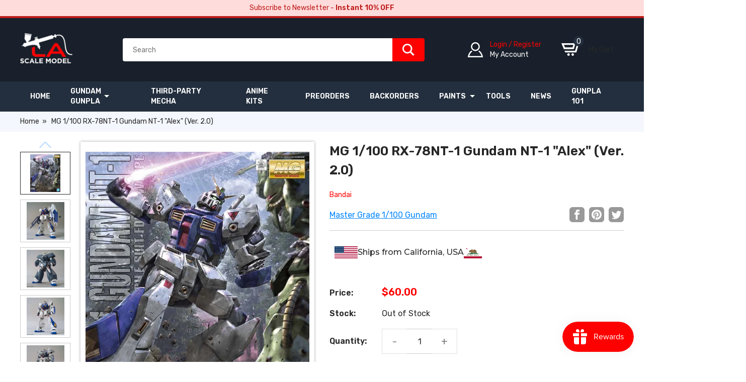

--- FILE ---
content_type: text/css
request_url: https://lascalemodel.com/cdn/shop/t/13/assets/app.css?v=162316259202257953231765562806
body_size: 7600
content:
@charset "UTF-8";a,abbr,acronym,address,applet,article,aside,audio,b,big,blockquote,body,canvas,caption,center,cite,code,dd,del,details,dfn,div,dl,dt,em,embed,fieldset,figcaption,figure,footer,form,h1,h2,h3,h4,h5,h6,header,hgroup,html,i,iframe,img,ins,kbd,label,legend,li,main,mark,menu,nav,object,ol,output,p,pre,q,ruby,s,samp,section,small,span,strike,strong,sub,summary,sup,table,tbody,td,tfoot,th,thead,time,tr,tt,u,ul,var,video{border:0;font-size:100%;font:inherit;margin:0;padding:0;vertical-align:baseline}article,aside,details,figcaption,figure,footer,header,hgroup,main,menu,nav,section{display:block}[hidden]{display:none}body{line-height:1}menu,ol,ul{list-style:none}blockquote,q{quotes:none}blockquote:after,blockquote:before,q:after,q:before{content:"";content:none}table{border-collapse:collapse;border-spacing:0}@font-face{font-family:swiper-icons;font-style:normal;font-weight:400;src:url(data:application/font-woff;charset=utf-8;base64,\ [base64]//wADZ2x5ZgAAAywAAADMAAAD2MHtryVoZWFkAAABbAAAADAAAAA2E2+eoWhoZWEAAAGcAAAAHwAAACQC9gDzaG10eAAAAigAAAAZAAAArgJkABFsb2NhAAAC0AAAAFoAAABaFQAUGG1heHAAAAG8AAAAHwAAACAAcABAbmFtZQAAA/gAAAE5AAACXvFdBwlwb3N0AAAFNAAAAGIAAACE5s74hXjaY2BkYGAAYpf5Hu/j+W2+MnAzMYDAzaX6QjD6/4//Bxj5GA8AuRwMYGkAPywL13jaY2BkYGA88P8Agx4j+/8fQDYfA1AEBWgDAIB2BOoAeNpjYGRgYNBh4GdgYgABEMnIABJzYNADCQAACWgAsQB42mNgYfzCOIGBlYGB0YcxjYGBwR1Kf2WQZGhhYGBiYGVmgAFGBiQQkOaawtDAoMBQxXjg/wEGPcYDDA4wNUA2CCgwsAAAO4EL6gAAeNpj2M0gyAACqxgGNWBkZ2D4/wMA+xkDdgAAAHjaY2BgYGaAYBkGRgYQiAHyGMF8FgYHIM3DwMHABGQrMOgyWDLEM1T9/w8UBfEMgLzE////P/5//f/V/xv+r4eaAAeMbAxwIUYmIMHEgKYAYjUcsDAwsLKxc3BycfPw8jEQA/[base64]/uznmfPFBNODM2K7MTQ45YEAZqGP81AmGGcF3iPqOop0r1SPTaTbVkfUe4HXj97wYE+yNwWYxwWu4v1ugWHgo3S1XdZEVqWM7ET0cfnLGxWfkgR42o2PvWrDMBSFj/IHLaF0zKjRgdiVMwScNRAoWUoH78Y2icB/yIY09An6AH2Bdu/UB+yxopYshQiEvnvu0dURgDt8QeC8PDw7Fpji3fEA4z/PEJ6YOB5hKh4dj3EvXhxPqH/SKUY3rJ7srZ4FZnh1PMAtPhwP6fl2PMJMPDgeQ4rY8YT6Gzao0eAEA409DuggmTnFnOcSCiEiLMgxCiTI6Cq5DZUd3Qmp10vO0LaLTd2cjN4fOumlc7lUYbSQcZFkutRG7g6JKZKy0RmdLY680CDnEJ+UMkpFFe1RN7nxdVpXrC4aTtnaurOnYercZg2YVmLN/d/gczfEimrE/fs/bOuq29Zmn8tloORaXgZgGa78yO9/cnXm2BpaGvq25Dv9S4E9+5SIc9PqupJKhYFSSl47+Qcr1mYNAAAAeNptw0cKwkAAAMDZJA8Q7OUJvkLsPfZ6zFVERPy8qHh2YER+3i/BP83vIBLLySsoKimrqKqpa2hp6+jq6RsYGhmbmJqZSy0sraxtbO3sHRydnEMU4uR6yx7JJXveP7WrDycAAAAAAAH//wACeNpjYGRgYOABYhkgZgJCZgZNBkYGLQZtIJsFLMYAAAw3ALgAeNolizEKgDAQBCchRbC2sFER0YD6qVQiBCv/H9ezGI6Z5XBAw8CBK/m5iQQVauVbXLnOrMZv2oLdKFa8Pjuru2hJzGabmOSLzNMzvutpB3N42mNgZGBg4GKQYzBhYMxJLMlj4GBgAYow/P/PAJJhLM6sSoWKfWCAAwDAjgbRAAB42mNgYGBkAIIbCZo5IPrmUn0hGA0AO8EFTQAA)}:root{--swiper-theme-color:#007aff}.swiper{list-style:none;margin-left:auto;margin-right:auto;overflow:hidden;padding:0;position:relative;z-index:1}.swiper-vertical>.swiper-wrapper{flex-direction:column}.swiper-wrapper{box-sizing:content-box;display:flex;height:100%;position:relative;transition-property:transform;width:100%;z-index:1}.swiper-android .swiper-slide,.swiper-wrapper{transform:translateZ(0)}.swiper-pointer-events{touch-action:pan-y}.swiper-pointer-events.swiper-vertical{touch-action:pan-x}.swiper-slide{flex-shrink:0;height:100%;position:relative;transition-property:transform;width:100%}.swiper-slide-invisible-blank{visibility:hidden}.swiper-autoheight,.swiper-autoheight .swiper-slide{height:auto}.swiper-autoheight .swiper-wrapper{align-items:flex-start;transition-property:transform,height}.swiper-backface-hidden .swiper-slide{backface-visibility:hidden;transform:translateZ(0)}.swiper-3d,.swiper-3d.swiper-css-mode .swiper-wrapper{perspective:1200px}.swiper-3d .swiper-cube-shadow,.swiper-3d .swiper-slide,.swiper-3d .swiper-slide-shadow,.swiper-3d .swiper-slide-shadow-bottom,.swiper-3d .swiper-slide-shadow-left,.swiper-3d .swiper-slide-shadow-right,.swiper-3d .swiper-slide-shadow-top,.swiper-3d .swiper-wrapper{transform-style:preserve-3d}.swiper-3d .swiper-slide-shadow,.swiper-3d .swiper-slide-shadow-bottom,.swiper-3d .swiper-slide-shadow-left,.swiper-3d .swiper-slide-shadow-right,.swiper-3d .swiper-slide-shadow-top{height:100%;left:0;pointer-events:none;position:absolute;top:0;width:100%;z-index:10}.swiper-3d .swiper-slide-shadow{background:#00000026}.swiper-3d .swiper-slide-shadow-left{background-image:linear-gradient(270deg,rgba(0,0,0,.5),transparent)}.swiper-3d .swiper-slide-shadow-right{background-image:linear-gradient(90deg,rgba(0,0,0,.5),transparent)}.swiper-3d .swiper-slide-shadow-top{background-image:linear-gradient(0deg,rgba(0,0,0,.5),transparent)}.swiper-3d .swiper-slide-shadow-bottom{background-image:linear-gradient(180deg,rgba(0,0,0,.5),transparent)}.swiper-css-mode>.swiper-wrapper{-ms-overflow-style:none;overflow:auto;scrollbar-width:none}.swiper-css-mode>.swiper-wrapper::-webkit-scrollbar{display:none}.swiper-css-mode>.swiper-wrapper>.swiper-slide{scroll-snap-align:start start}.swiper-horizontal.swiper-css-mode>.swiper-wrapper{scroll-snap-type:x mandatory}.swiper-vertical.swiper-css-mode>.swiper-wrapper{scroll-snap-type:y mandatory}.swiper-centered>.swiper-wrapper:before{content:"";flex-shrink:0;order:9999}.swiper-centered.swiper-horizontal>.swiper-wrapper>.swiper-slide:first-child{margin-inline-start:var(--swiper-centered-offset-before)}.swiper-centered.swiper-horizontal>.swiper-wrapper:before{height:100%;min-height:1px;width:var(--swiper-centered-offset-after)}.swiper-centered.swiper-vertical>.swiper-wrapper>.swiper-slide:first-child{margin-block-start:var(--swiper-centered-offset-before)}.swiper-centered.swiper-vertical>.swiper-wrapper:before{height:var(--swiper-centered-offset-after);min-width:1px;width:100%}.swiper-centered>.swiper-wrapper>.swiper-slide{scroll-snap-align:center center;scroll-snap-stop:always}:root{--swiper-navigation-size:44px}.swiper-button-next,.swiper-button-prev{align-items:center;color:var(--swiper-navigation-color,var(--swiper-theme-color));cursor:pointer;display:flex;height:var(--swiper-navigation-size);justify-content:center;margin-top:calc(0px - var(--swiper-navigation-size)/2);position:absolute;top:50%;width:calc(var(--swiper-navigation-size)/44*27);z-index:10}.swiper-button-next.swiper-button-disabled,.swiper-button-prev.swiper-button-disabled{cursor:auto;opacity:.35;pointer-events:none}.swiper-button-next.swiper-button-hidden,.swiper-button-prev.swiper-button-hidden{cursor:auto;opacity:0;pointer-events:none}.swiper-navigation-disabled .swiper-button-next,.swiper-navigation-disabled .swiper-button-prev{display:none!important}.swiper-button-next:after,.swiper-button-prev:after{font-family:swiper-icons;font-size:var(--swiper-navigation-size);font-variant:normal;letter-spacing:0;line-height:1;text-transform:none!important}.swiper-button-prev,.swiper-rtl .swiper-button-next{left:10px;right:auto}.swiper-button-prev:after,.swiper-rtl .swiper-button-next:after{content:"prev"}.swiper-button-next,.swiper-rtl .swiper-button-prev{left:auto;right:10px}.swiper-button-next:after,.swiper-rtl .swiper-button-prev:after{content:"next"}.swiper-button-lock{display:none}.swiper-pagination{position:absolute;text-align:center;transform:translateZ(0);transition:opacity .3s;z-index:10}.swiper-pagination.swiper-pagination-hidden{opacity:0}.swiper-pagination-disabled>.swiper-pagination,.swiper-pagination.swiper-pagination-disabled{display:none!important}.swiper-horizontal>.swiper-pagination-bullets,.swiper-pagination-bullets.swiper-pagination-horizontal,.swiper-pagination-custom,.swiper-pagination-fraction{bottom:10px;left:0;width:100%}.swiper-pagination-bullets-dynamic{font-size:0;overflow:hidden}.swiper-pagination-bullets-dynamic .swiper-pagination-bullet{position:relative;transform:scale(.33)}.swiper-pagination-bullets-dynamic .swiper-pagination-bullet-active,.swiper-pagination-bullets-dynamic .swiper-pagination-bullet-active-main{transform:scale(1)}.swiper-pagination-bullets-dynamic .swiper-pagination-bullet-active-prev{transform:scale(.66)}.swiper-pagination-bullets-dynamic .swiper-pagination-bullet-active-prev-prev{transform:scale(.33)}.swiper-pagination-bullets-dynamic .swiper-pagination-bullet-active-next{transform:scale(.66)}.swiper-pagination-bullets-dynamic .swiper-pagination-bullet-active-next-next{transform:scale(.33)}.swiper-pagination-bullet{background:var(--swiper-pagination-bullet-inactive-color,#000);border-radius:50%;display:inline-block;height:var(--swiper-pagination-bullet-height,var(--swiper-pagination-bullet-size,8px));opacity:var(--swiper-pagination-bullet-inactive-opacity,.2);width:var(--swiper-pagination-bullet-width,var(--swiper-pagination-bullet-size,8px))}button.swiper-pagination-bullet{-webkit-appearance:none;-moz-appearance:none;appearance:none;border:none;box-shadow:none;margin:0;padding:0}.swiper-pagination-clickable .swiper-pagination-bullet{cursor:pointer}.swiper-pagination-bullet:only-child{display:none!important}.swiper-pagination-bullet-active{background:var(--swiper-pagination-color,var(--swiper-theme-color));opacity:var(--swiper-pagination-bullet-opacity,1)}.swiper-pagination-vertical.swiper-pagination-bullets,.swiper-vertical>.swiper-pagination-bullets{right:10px;top:50%;transform:translate3d(0,-50%,0)}.swiper-pagination-vertical.swiper-pagination-bullets .swiper-pagination-bullet,.swiper-vertical>.swiper-pagination-bullets .swiper-pagination-bullet{display:block;margin:var(--swiper-pagination-bullet-vertical-gap,6px) 0}.swiper-pagination-vertical.swiper-pagination-bullets.swiper-pagination-bullets-dynamic,.swiper-vertical>.swiper-pagination-bullets.swiper-pagination-bullets-dynamic{top:50%;transform:translateY(-50%);width:8px}.swiper-pagination-vertical.swiper-pagination-bullets.swiper-pagination-bullets-dynamic .swiper-pagination-bullet,.swiper-vertical>.swiper-pagination-bullets.swiper-pagination-bullets-dynamic .swiper-pagination-bullet{display:inline-block;transition:transform .2s,top .2s}.swiper-horizontal>.swiper-pagination-bullets .swiper-pagination-bullet,.swiper-pagination-horizontal.swiper-pagination-bullets .swiper-pagination-bullet{margin:0 var(--swiper-pagination-bullet-horizontal-gap,4px)}.swiper-horizontal>.swiper-pagination-bullets.swiper-pagination-bullets-dynamic,.swiper-pagination-horizontal.swiper-pagination-bullets.swiper-pagination-bullets-dynamic{left:50%;transform:translate(-50%);white-space:nowrap}.swiper-horizontal>.swiper-pagination-bullets.swiper-pagination-bullets-dynamic .swiper-pagination-bullet,.swiper-pagination-horizontal.swiper-pagination-bullets.swiper-pagination-bullets-dynamic .swiper-pagination-bullet{transition:transform .2s,left .2s}.swiper-horizontal.swiper-rtl>.swiper-pagination-bullets-dynamic .swiper-pagination-bullet{transition:transform .2s,right .2s}.swiper-pagination-progressbar{background:#00000040;position:absolute}.swiper-pagination-progressbar .swiper-pagination-progressbar-fill{background:var(--swiper-pagination-color,var(--swiper-theme-color));height:100%;left:0;position:absolute;top:0;transform:scale(0);transform-origin:left top;width:100%}.swiper-rtl .swiper-pagination-progressbar .swiper-pagination-progressbar-fill{transform-origin:right top}.swiper-horizontal>.swiper-pagination-progressbar,.swiper-pagination-progressbar.swiper-pagination-horizontal,.swiper-pagination-progressbar.swiper-pagination-vertical.swiper-pagination-progressbar-opposite,.swiper-vertical>.swiper-pagination-progressbar.swiper-pagination-progressbar-opposite{height:4px;left:0;top:0;width:100%}.swiper-horizontal>.swiper-pagination-progressbar.swiper-pagination-progressbar-opposite,.swiper-pagination-progressbar.swiper-pagination-horizontal.swiper-pagination-progressbar-opposite,.swiper-pagination-progressbar.swiper-pagination-vertical,.swiper-vertical>.swiper-pagination-progressbar{height:100%;left:0;top:0;width:4px}.swiper-pagination-lock{display:none}*{box-sizing:border-box;color:#282828;font-family:Rubik,sans-serif;font-optical-sizing:auto;font-size:1.4rem;font-style:normal;font-weight:400;line-height:2rem;position:relative}::-webkit-scrollbar{width:5px}::-webkit-scrollbar-thumb{background:#222;border-radius:10px}::-webkit-scrollbar-track{background:#e2e6eb;border-radius:10px}html{font-size:62.5%}body{color:#282828;font-family:Rubik,sans-serif;font-optical-sizing:auto;font-size:1.4rem;font-style:normal;font-weight:400;line-height:2rem;transition:padding-top .3s ease-in}body #modal-cover{display:none}body.modal-open{overflow:hidden}body.modal-open #modal-cover{background-color:#00000080;content:"";display:block;height:100%;left:0;position:fixed;top:0;width:100%;z-index:100}body .modal-popup{display:none}body .modal-popup.active{background-color:#fff;display:block;left:50%;padding:2rem;position:fixed;top:50%;transform:translate(-50%,-50%);z-index:101}body .modal-popup#order-warning{border-radius:4px;max-width:90vw;padding:3rem;width:50rem}body .modal-popup#order-warning .btns{-moz-column-gap:6rem;column-gap:6rem;display:flex;justify-content:center}body .modal-popup#order-warning .btns .btn{font-size:1.6rem;padding:1rem 2rem;text-transform:uppercase}body .modal-popup#order-warning .warning{display:none}body .modal-popup#order-warning .warning.active{display:block;font-size:1.6rem;font-weight:600;line-height:2.8rem;padding-bottom:2rem}body .modal-popup#order-warning .warning.active a{color:#0084ff}h1,h2,h3,h4{font-weight:600;padding:2rem 0}h1{font-size:4rem}h2{font-size:3rem}h3{font-size:2rem}a{color:#282828;text-decoration:none}a:active,a:hover,a:visited{background-color:inherit;color:inherit;text-decoration:none}.debug{background-color:#000;height:40rem;overflow-y:auto;padding:2rem}.debug *{color:#90ee90}.page-wrapper{width:100%}.page-section{padding:0 1rem;width:100%}.btn{all:unset;box-sizing:border-box;cursor:pointer;display:inline-block;text-align:center}.btn:disabled{cursor:not-allowed;opacity:.6}.btn:disabled:hover{color:#fff}.btn:hover{filter:brightness(1.2) contrast(1.2)}.btn.btn-black-outline{background-color:#fff;border:1px solid #282828;color:#282828}.btn.btn-black-outline:hover{color:initial}.btn.btn-gray-outline{background-color:#fff;border:1px solid #5d5d5d;color:#282828}.btn.btn-gray-outline:hover{color:initial}.btn.btn-white{background-color:#fff;box-shadow:0 0 5px #0000004d;color:#282828}.btn.btn-white:hover{color:initial}.btn.btn-dark-blue{background-color:#19202b;color:#fdc801}.btn.btn-red{background-color:#fd0200;color:#fff}.btn.btn-blue{background-color:#0084ff;color:#fff}.btn.btn-green{background-color:#249758;color:#fff}.btn.btn-blue-outline{border:1px solid #0084ff;color:#0084ff}input::-webkit-inner-spin-button,input::-webkit-outer-spin-button{-webkit-appearance:none;margin:0}input[type=number]{-moz-appearance:textfield}.pst-section{padding:4rem 0}.pst-section:nth-child(2n){background-color:#f4f7fd}.pst-section .blocks,.pst-section .pst-slideshow{width:100%}.pst-section .block{border-radius:4px;display:block;overflow:hidden}.pst-section .block *{z-index:3}.pst-section .block .overlay{height:100%;left:0;position:absolute;top:0;width:100%;z-index:2}.pst-section .block picture{display:block;height:100%;left:0;position:absolute;top:0;width:100%;z-index:1}.pst-section .block picture img{height:100%;-o-object-fit:cover;object-fit:cover;width:100%}.pst-section .block .meta{bottom:0;color:#fff;left:0;padding:0 2rem 2rem;position:absolute;width:100%}.pst-section .block .meta.meta-bot-right{right:0;text-align:right}.pst-section .block .meta.meta-top-left{top:0}.pst-section .block .meta.meta-top-right{right:0;text-align:right;top:0}.pst-section .block .meta.meta-center{bottom:auto;left:50%;text-align:center;top:50%;transform:translate(-50%,-50%)}.pst-section .block .meta h2{line-height:3.4rem;padding:0 0 1.6rem;text-shadow:1px 1px 2px #000}.pst-section .block .meta h3{font-size:1.6rem;font-weight:400;line-height:2.2rem;padding:0;text-shadow:1px 1px 2px #000}.pst-section .block .meta .btn{background-color:#fff;border-radius:2px;color:#282828;font-size:1.6rem;line-height:2.4rem;margin-top:1.6rem;padding:1rem 2rem}#ps__widget_container,#smile-ui-container,#smile-ui-lite-container{z-index:200!important}#smile-ui-container #smile-ui-lite-launcher-frame-container,#smile-ui-container .smile-launcher-frame-container,#smile-ui-container .smile-panel-frame-container,#smile-ui-lite-container #smile-ui-lite-launcher-frame-container,#smile-ui-lite-container .smile-launcher-frame-container,#smile-ui-lite-container .smile-panel-frame-container{left:auto!important;right:20px}.elspw-content p,.elspw-content strong{color:#282828!important}.elspw-content a{color:#0084ff!important}.elspw-content strong{font-size:1.6rem;font-weight:600;line-height:2.4rem}@media only screen and (min-width:1224px){.page-section{margin:0 auto;max-width:160rem;min-width:120rem;padding:0;width:90vw}}@media (min-width:320px) and (max-width:480px){body{padding-top:6.1rem}.pst-section{padding:1rem 0}#smile-ui-container .smile-launcher-frame-container,#smile-ui-lite-container #smile-ui-lite-launcher-frame-container{bottom:7rem!important}#ps__widget_container{bottom:5rem!important}#ps__widget_container>iframe{position:relative!important}}#search-results-ajax{background-color:#fff;border-radius:0 0 4px 4px;box-shadow:0 0 5px #0000004d;display:none;left:0;padding:1rem;position:absolute;top:calc(100% - 2px);width:100%;z-index:100}#search-results-ajax.active{display:block}#search-results-ajax .btn-mobile-search-close{display:none}#search-results-ajax .product-card{align-items:center;border:0;border-bottom:1px dotted #d8d8d8;box-shadow:none;-moz-column-gap:2rem;column-gap:2rem;display:grid;grid-template-columns:12rem auto}#search-results-ajax .product-card .product-thumb-wrapper .product-thumb{height:10rem;width:12rem}#search-results-ajax .product-card .labels{display:none}#search-results-ajax .product-card .product-title{font-size:1.8rem;padding:0}#search-results-ajax .product-card .product-price{border:none;font-size:1.6rem}#search-results-ajax .product-card .btn{display:none}#search-results-ajax a.btn-view-all{color:#fd0200;display:block;font-size:1.6rem;font-weight:600;padding:2rem 0;text-align:center}@media (min-width:320px) and (max-width:480px){#search-results-ajax{background-color:#f1f5f6;left:0;padding:1rem 2rem;position:fixed;top:12.7rem;width:100%}#search-results-ajax .btn-mobile-search-close{display:block;margin-left:auto}#search-results-ajax .btn-mobile-search-close svg path{fill:#282828}#search-results-ajax .products{-moz-column-gap:1rem;column-gap:1rem;display:grid;grid-template-columns:1fr 1fr;row-gap:1rem}#search-results-ajax .products .product-card{display:block}#search-results-ajax .products .product-card .product-thumb{height:calc(50vw - 3.5rem)!important;width:100%}#search-results-ajax .products .product-card .meta .price,#search-results-ajax .products .product-card .meta h3{font-size:1.4rem;font-weight:400;padding-top:0}}#search-bar{margin:0 auto 0 10rem;width:50%}#search-bar .btn-mobile-search{display:none}#search-bar form{display:flex}#search-bar form .input-group{width:100%}#search-bar form .input-group label{display:none}#search-bar form .input-group input{all:unset;background-color:#fff;border-bottom-left-radius:4px;border-top-left-radius:4px;box-sizing:border-box;color:#282828;height:4.6rem;padding:1.4rem 2rem;width:100%}#search-bar form .btn-search{align-items:center;background-color:#fd0200;border-bottom-right-radius:4px;border-top-right-radius:4px;display:flex;height:4.6rem;padding:0 2rem}#search-bar form .btn-search svg{height:2.4rem;width:2.4rem}@media (min-width:320px) and (max-width:480px){body.mobile-search-active{padding-top:12.7rem}body.mobile-search-active #search-bar form{background-color:#19202b;left:0;padding:1rem;position:fixed;top:6.1rem;width:100%;z-index:101}body.mobile-search-active #search-bar form .btn-search,body.mobile-search-active #search-bar form .input-group{display:block}#search-bar{margin:0 0 0 auto;width:auto}#search-bar .btn-mobile-search{align-items:center;background-color:transparent;border-bottom-right-radius:4px;border-top-right-radius:4px;display:flex;height:auto;padding:0}#search-bar .btn-mobile-search svg{height:2.4rem;width:2.4rem}#search-bar form .btn-search,#search-bar form .input-group{display:none}}header.page-header{background-color:#19202b;color:#fff;z-index:10}header.page-header svg{height:3rem;width:3rem}header.page-header svg path{fill:#fff}header.page-header a{color:#fff}header.page-header .top{background-color:#ffdcdc;border-bottom:4px solid #bd1c1a;padding:.6rem 0}header.page-header .top .page-section{font-size:1.4rem;text-align:center}header.page-header .top .page-section .announcement,header.page-header .top .page-section .announcement a,header.page-header .top .page-section .announcement strong{color:#bd1c1a}header.page-header .top .page-section .announcement strong{font-weight:600}header.page-header .main{padding:3rem 0}header.page-header .main .page-section{align-items:center;display:flex}header.page-header .main .page-section .btn-mobile-menu{display:none}header.page-header .main .page-section .logo{display:block}header.page-header .main .page-section .logo img{height:6rem;width:auto}header.page-header .main .page-section .auth{align-items:center;display:flex;padding:0 2rem}header.page-header .main .page-section .auth .meta{padding-left:1.4rem}header.page-header .main .page-section .auth .meta span{color:#fd0200;display:block;font-size:1.4rem}header.page-header .main .page-section .auth .meta span:last-child{color:#fff}header.page-header .main .page-section .auth:hover #login-popup{display:block}header.page-header .main .page-section .cart{align-items:center;display:flex;padding:0 2rem}header.page-header .main .page-section .cart .icon svg{height:4rem;width:4rem}header.page-header .main .page-section .cart .icon label{align-items:center;background-color:#fd0200;border-radius:50%;color:#fff;display:block;display:flex;font-size:1.4rem;height:2rem;justify-content:center;padding-top:.2rem;position:absolute;right:0;top:0;transform:translate(20%) translateY(-20%);width:2rem}header.page-header .main .page-section .cart .icon label.empty{background-color:#232f3e}header.page-header .main .page-section .cart .meta{padding-left:1.4rem}header.page-header .bottom{background-color:#232f3e}header.page-header .bottom .btn-mobile-close,header.page-header .bottom .logo{display:none}header.page-header .bottom .page-section{align-items:center;display:flex;text-transform:uppercase}header.page-header .bottom .page-section .menu-categories{padding:1rem 4rem 1rem 1rem}header.page-header .bottom .page-section .menu-categories:hover{background-color:#fd0200}header.page-header .bottom .page-section .menu-categories:hover nav{display:block}header.page-header .bottom .page-section .menu-categories>a{align-items:center;display:flex;font-weight:600}header.page-header .bottom .page-section .menu-categories>a svg{height:2.4rem;margin-right:1rem;width:2.4rem}header.page-header .bottom .page-section .menu-categories nav{background-color:#fff;box-shadow:0 0 5px #0003;display:none;left:0;padding:1rem 1.4rem;position:absolute;top:100%;width:100%;z-index:100}header.page-header .bottom .page-section .menu-categories nav a{border-bottom:1px dotted #ccc;color:#282828;display:block;line-height:2.4rem;padding:1rem 0}header.page-header .bottom .page-section .menu-categories nav a:hover{color:#0084ff}header.page-header .bottom .page-section .menu-categories nav a:last-child{border:none}header.page-header .bottom .page-section .menu-categories nav a.child{padding-left:1.6rem}header.page-header .bottom .page-section ul.menu{align-items:center;display:flex}header.page-header .bottom .page-section ul.menu>li:hover>a span{color:#fd0200}header.page-header .bottom .page-section ul.menu>li>a{display:block;font-weight:600;padding:1rem 2rem}header.page-header .bottom .page-section ul.menu>li>a span{color:#fff}header.page-header .bottom .page-section ul.menu li.menu-parent>a span:after{border-left:.5rem solid transparent;border-right:.5rem solid transparent;border-top:.5rem solid #fff;content:"";height:0;position:absolute;right:-1.8rem;top:50%;transform:translateY(-60%);width:0}header.page-header .bottom .page-section ul.menu li.menu-parent .menu-child{background-color:#fff;bottom:0;box-shadow:0 0 5px #00000059;left:0;opacity:0;position:absolute;z-index:-1}header.page-header .bottom .page-section ul.menu li.menu-parent .menu-child.menu-child-navigation{min-width:30rem}header.page-header .bottom .page-section ul.menu li.menu-parent .menu-child.menu-child-navigation li a{border-bottom:1px dotted #ccc;color:#282828;display:block;font-weight:600;padding:2rem}header.page-header .bottom .page-section ul.menu li.menu-parent .menu-child.menu-child-navigation li:hover{background-color:#19202b}header.page-header .bottom .page-section ul.menu li.menu-parent .menu-child.menu-child-navigation li:hover a{color:#fff}header.page-header .bottom .page-section ul.menu li.menu-parent .menu-child.menu-child-style-simple{min-width:20rem}header.page-header .bottom .page-section ul.menu li.menu-parent .menu-child.menu-child-style-simple li a{color:#282828;display:block;padding:1rem}header.page-header .bottom .page-section ul.menu li.menu-parent .menu-child.menu-child-style-simple li:hover{background-color:#19202b}header.page-header .bottom .page-section ul.menu li.menu-parent .menu-child.menu-child-style-simple li:hover a{color:#fff}header.page-header .bottom .page-section ul.menu li.menu-parent .menu-child.menu-child-style-1{-moz-column-gap:1rem;column-gap:1rem;display:flex;flex-wrap:wrap;padding:1rem;row-gap:1rem;width:94rem}header.page-header .bottom .page-section ul.menu li.menu-parent .menu-child.menu-child-style-1.menu-child-1{width:32rem}header.page-header .bottom .page-section ul.menu li.menu-parent .menu-child.menu-child-style-1.menu-child-2{width:63rem}header.page-header .bottom .page-section ul.menu li.menu-parent .menu-child.menu-child-style-1 li img{display:block;height:30rem;-o-object-fit:cover;object-fit:cover;width:30rem}header.page-header .bottom .page-section ul.menu li.menu-parent .menu-child.menu-child-style-1 li a{display:block}header.page-header .bottom .page-section ul.menu li.menu-parent .menu-child.menu-child-style-1 li span{background-color:#fff;border-radius:4px;bottom:2rem;box-shadow:0 0 5px #00000059;display:block;left:50%;padding:.8rem 1rem;position:absolute;text-align:center;transform:translate(-50%);width:70%}header.page-header .bottom .page-section ul.menu li.menu-parent:hover .menu-child{opacity:1;transform:translateY(100%);transition:opacity .3s ease-in;z-index:1}header.page-header .bottom .page-section .contact{display:none}@media (min-width:320px) and (max-width:480px){header.page-header{height:6.1rem;left:0;position:fixed;top:0;width:100%;z-index:101}header.page-header .top{display:none}header.page-header .main{padding:1.4rem 0}header.page-header .main .page-section .btn-mobile-menu{display:block}header.page-header .main .page-section .logo{left:50%;position:absolute;top:50%;transform:translate(-50%,-50%)}header.page-header .main .page-section .logo img{height:3.4rem}header.page-header .main .page-section .auth{position:fixed}header.page-header .main .page-section .auth .meta,header.page-header .main .page-section .auth svg{display:none}header.page-header .main .page-section .auth.mobile-active #login-popup{display:block;left:50%;position:fixed;top:50%;transform:translate(-50%,-50%);z-index:101}header.page-header .main .page-section .cart{padding:0 0 0 1.4rem}header.page-header .main .page-section .cart .icon svg{height:3rem}header.page-header .main .page-section .cart .meta{display:none}header.page-header .bottom{background-color:#00000080;display:none;height:100vh;left:0;position:fixed;top:0;width:100%;z-index:10}header.page-header .bottom.show{display:block}header.page-header .bottom .btn-mobile-close{display:block;position:fixed;right:calc(20% + 1rem);top:1rem;z-index:101}header.page-header .bottom .btn-mobile-close svg path{fill:#282828}header.page-header .bottom .logo{align-items:center;display:flex;height:3rem;justify-content:center;left:0;position:fixed;top:2rem;width:80%;z-index:100}header.page-header .bottom .logo img{height:3rem;width:auto}header.page-header .bottom .page-section{background-color:#fff;display:block;height:100vh;left:0;overflow-y:auto;padding-top:6rem;position:fixed;top:0;width:80%}header.page-header .bottom .page-section .menu-categories{display:block;padding:0;width:100%}header.page-header .bottom .page-section .menu-categories>a{display:none}header.page-header .bottom .page-section .menu-categories nav{box-shadow:none;display:block;left:auto;padding:0;position:relative;top:auto}header.page-header .bottom .page-section ul.menu{display:block;padding:0;width:100%}header.page-header .bottom .page-section ul.menu>li>a{border-bottom:1px dotted #ccc;color:#282828;display:block;font-weight:400;padding:1rem 0}header.page-header .bottom .page-section ul.menu>li>a span{color:#282828}header.page-header .bottom .page-section ul.menu>li>a span:after{display:none}header.page-header .bottom .page-section ul.menu li.menu-parent:hover .menu-child{transform:none;transition:none}header.page-header .bottom .page-section ul.menu li.menu-parent .menu-child{display:none!important}header.page-header .bottom .page-section ul.menu li.menu-parent .menu-child.menu-child-navigation{bottom:auto;box-shadow:none;display:block!important;left:auto;opacity:1;position:relative;z-index:1}header.page-header .bottom .page-section ul.menu li.menu-parent .menu-child.menu-child-navigation li a{font-weight:400;padding:1rem 1rem 1rem 2rem}header.page-header .bottom .page-section ul.menu li.menu-parent .menu-child.menu-child-navigation li:hover{background-color:#fff}header.page-header .bottom .page-section ul.menu li.menu-parent .menu-child.menu-child-navigation li:hover a{color:#282828}header.page-header .bottom .page-section .contact{display:none}header.page-header .bottom .page-section .contact h4{padding:2rem 0 1rem}header.page-header .bottom .page-section .contact ul li{padding:.6rem 0}}nav.toolbar{display:none}@media (min-width:320px) and (max-width:480px){nav.toolbar{background-color:#fff;bottom:0;box-shadow:0 0 5px #0000004d;display:grid;grid-template-columns:1fr 1fr 1fr 1fr;left:0;position:fixed;width:100%;z-index:100}nav.toolbar a{align-items:center;border-right:1px solid #d8d8d8;color:#282828;display:flex;flex-direction:column;justify-content:center;padding:1rem 0;row-gap:.4rem;text-align:center}nav.toolbar a:last-child{border:none}nav.toolbar a svg{height:1.8rem;width:1.8rem}}.page-footer .strip{background-color:#232f3e;padding:.6rem 0}.page-footer .strip .page-section{align-items:center;color:#fff;display:flex;justify-content:space-between}.page-footer .strip .page-section h3{font-size:1.6rem;font-weight:400}.page-footer .strip .page-section form{align-items:center;display:flex}.page-footer .strip .page-section form input{all:unset;background-color:#fff;border-bottom-left-radius:4px;border-top-left-radius:4px;box-sizing:border-box;height:4rem;padding:1rem;width:30rem}.page-footer .strip .page-section form .btn{border-bottom-right-radius:4px;border-top-right-radius:4px;height:4rem;padding:0 2rem}.page-footer .strip .page-section .socials{display:flex;justify-content:space-between;width:20rem}.page-footer .strip .page-section .socials a svg{height:2rem;width:2rem}.page-footer .strip .page-section .socials a svg path{fill:#fff}.page-footer .strip .page-section .socials a:hover svg path{fill:#0084ff}.page-footer .columns{display:flex;justify-content:space-between;padding-top:3rem}.page-footer .columns .col{flex:1;padding:0 2rem}.page-footer .columns .col h3{padding:0 0 1.4rem}.page-footer .columns .col article{line-height:2.4rem}.page-footer .columns .col ul li{padding-bottom:1rem}.page-footer .columns .col nav a{display:block;padding-bottom:1rem}.page-footer .copyright{align-items:center;display:flex;justify-content:space-between;padding:2rem 0}.page-footer .copyright span{font-size:1.2rem}.page-footer .copyright ul.payment-list{display:flex}.page-footer .copyright ul.payment-list li{padding-left:.2rem}.page-footer .copyright ul.payment-list li svg{height:3.6rem;width:5.7rem}@media (min-width:320px) and (max-width:480px){.page-footer .strip .page-section{flex-direction:column;justify-content:center}.page-footer .strip .page-section h3{padding:1rem 0}.page-footer .strip .page-section form{padding:1rem 0;width:100%}.page-footer .strip .page-section form input{width:70%}.page-footer .strip .page-section form .btn{width:30%}.page-footer .strip .page-section .socials{padding:1rem 0}.page-footer .columns{display:block}.page-footer .columns .col{padding:0 2rem 2rem}.page-footer .columns .col nav{display:grid;grid-template-columns:1fr 1fr}.page-footer .columns .col nav a{color:#0084ff}.page-footer .copyright{display:block;padding:1rem 2rem}.page-footer .copyright span{line-height:2rem}.page-footer .copyright ul.payment-list{flex-wrap:wrap;justify-content:center;padding-top:1rem}}.page-breadcrumbs{align-items:center;background-color:#f4f7fd;display:flex;padding:1rem 0}.page-breadcrumbs a{font-size:1.4rem;padding-right:.6rem}.page-breadcrumbs a:hover{color:#fd0200}.page-breadcrumbs a:last-child:after{display:none}.page-breadcrumbs a:after{content:"\bb";padding-left:.6rem}@media (min-width:320px) and (max-width:480px){.page-breadcrumbs{flex-wrap:wrap;line-height:2rem;padding:1rem}.page-breadcrumbs .page-section{padding:0}.page-breadcrumbs a{font-size:1.2rem}}#login-popup{background-color:#fff;box-shadow:0 0 5px #0003;color:#282828;display:none;left:50%;padding:2rem;position:fixed;top:50%;transform:translate(-50%,-50%);width:34rem;z-index:101}#login-popup.active{display:block}#login-popup h2{font-size:2.2rem;padding:0 0 1rem}#login-popup .input-group{padding:1rem 0;width:100%}#login-popup .input-group label{color:#838383;font-size:1.2rem;left:1rem;position:absolute;top:1.6rem}#login-popup .input-group input{all:unset;border:1px solid #ccc;box-sizing:border-box;display:block;padding:2.4rem .6rem .6rem 1rem;width:100%}#login-popup .btn{background-color:#19202b;color:#fd0200;display:block;padding:1.6rem 0;width:100%}#login-popup .btn.btn-close{align-items:center;background-color:#fff;border:1px solid #000;border-radius:50%;box-shadow:0 0 5px #0003;display:flex;height:4rem;justify-content:center;position:absolute;right:-2rem;top:-2rem;width:4rem}#login-popup .btn.btn-close svg{height:2rem;width:2rem}#login-popup p{font-size:1.4rem;padding-top:1.4rem}#login-popup p a{color:#fd0200}@keyframes spinner{to{transform:rotate(1turn)}}@keyframes move{0%{background-position:0 0}to{background-position:50px 50px}}.btn-add-cart{position:relative}.btn-add-cart.loading{background-color:#232f3e;color:#999}.btn-add-cart.loading:after{animation:spinner .6s linear infinite;border:2px solid #fff;border-radius:50%;border-top-color:#fd0200;box-sizing:border-box;content:"";height:20px;left:50%;margin-left:-10px;position:absolute;width:20px}.pst-ajax-cart-wrapper{background-color:#0006;height:100%;left:0;opacity:0;position:fixed;top:0;visibility:hidden;width:100%;z-index:-10}.pst-ajax-cart-wrapper.open{opacity:1;visibility:visible;z-index:201}.pst-ajax-cart-wrapper.open .pst-ajax-cart{transform:translate(0);transition:transform .3s ease-in}.pst-ajax-cart-wrapper .pst-ajax-cart{background-color:#fff;box-shadow:0 0 5px #0000004d;display:grid;grid-template-rows:5rem auto 10rem 20rem;height:100%;position:absolute;right:0;top:0;transform:translate(100%);width:45rem}.pst-ajax-cart-wrapper .pst-ajax-cart.locked:after{align-items:center;background-color:#fff9;content:"Your Cart is Updating...";display:flex;font-size:3rem;height:100vh;justify-content:center;position:absolute;right:0;top:0;width:45rem;z-index:10}.pst-ajax-cart-wrapper .pst-ajax-cart header{align-items:center;background-color:#f1f5f6;display:flex;font-size:1.8rem;font-weight:600;height:5rem;padding:0 3rem;position:relative}.pst-ajax-cart-wrapper .pst-ajax-cart header .btn{height:2rem;position:absolute;right:2rem;top:50%;transform:translateY(-50%)}.pst-ajax-cart-wrapper .pst-ajax-cart header .btn svg{height:2rem;width:2rem}.pst-ajax-cart-wrapper .pst-ajax-cart .cart-items{overflow:auto;padding:3rem}.pst-ajax-cart-wrapper .pst-ajax-cart .cart-items .cart-item{border-bottom:1px solid #d8d8d8;-moz-column-gap:3rem;column-gap:3rem;display:grid;grid-template-columns:8rem auto 2.4rem;padding-bottom:3rem;padding-top:3rem}.pst-ajax-cart-wrapper .pst-ajax-cart .cart-items .cart-item:first-child{padding-top:0}.pst-ajax-cart-wrapper .pst-ajax-cart .cart-items .cart-item .thumb-wrapper{display:block}.pst-ajax-cart-wrapper .pst-ajax-cart .cart-items .cart-item .thumb-wrapper img.thumb{height:8rem;-o-object-fit:cover;object-fit:cover;width:8rem}.pst-ajax-cart-wrapper .pst-ajax-cart .cart-items .cart-item .info h3{font-size:1.6rem;padding:0 0 2rem}.pst-ajax-cart-wrapper .pst-ajax-cart .cart-items .cart-item .info dl .price{font-size:1.6rem;font-weight:600}.pst-ajax-cart-wrapper .pst-ajax-cart .cart-items .cart-item .info .qty{-moz-column-gap:.4rem;column-gap:.4rem;display:flex;padding-top:1rem}.pst-ajax-cart-wrapper .pst-ajax-cart .cart-items .cart-item .info .qty .btn-qty{border:1px solid #d8d8d8;font-size:2rem;height:3rem;width:3rem}.pst-ajax-cart-wrapper .pst-ajax-cart .cart-items .cart-item .info .qty .btn-qty:hover{filter:none}.pst-ajax-cart-wrapper .pst-ajax-cart .cart-items .cart-item .info .qty input{border:1px solid #d8d8d8;height:3rem;text-align:center;width:6rem}.pst-ajax-cart-wrapper .pst-ajax-cart .cart-items .cart-item .btn-trash,.pst-ajax-cart-wrapper .pst-ajax-cart .cart-items .cart-item .btn-trash svg{height:2.4rem;width:2.4rem}.pst-ajax-cart-wrapper .pst-ajax-cart .cart-items .cart-item .btn-trash svg path{fill:#5d5d5d}.pst-ajax-cart-wrapper .pst-ajax-cart .free-shipping{padding:3rem}.pst-ajax-cart-wrapper .pst-ajax-cart .free-shipping .progress{background:#d8d8d8;border-radius:25px;box-shadow:inset 0 -1px 1px #ffffff4d;height:6px;position:relative}.pst-ajax-cart-wrapper .pst-ajax-cart .free-shipping .progress svg{background-color:red;border-radius:50%;box-sizing:content-box;height:2rem;padding:.3rem;position:absolute;top:50%;transform:translate(-2rem,-50%);width:2rem;z-index:3}.pst-ajax-cart-wrapper .pst-ajax-cart .free-shipping .progress svg path{fill:#fff}.pst-ajax-cart-wrapper .pst-ajax-cart .free-shipping .progress>span{background-color:#fd0200;background-image:-webkit-gradient(linear,left bottom,left top,color-stop(0,#fd0200),color-stop(1,#d50200));border-radius:20px;box-shadow:inset 0 2px 9px #ffffff4d,inset 0 -2px 6px #0006;display:block;height:100%;height:6px;overflow:hidden;position:relative}.pst-ajax-cart-wrapper .pst-ajax-cart .free-shipping .progress>span:after{animation:move 2s linear infinite;background-image:-webkit-gradient(linear,0 0,100% 100%,color-stop(.25,hsla(0,0%,100%,.2)),color-stop(.25,transparent),color-stop(.5,transparent),color-stop(.5,hsla(0,0%,100%,.2)),color-stop(.75,hsla(0,0%,100%,.2)),color-stop(.75,transparent),to(transparent));background-size:50px 50px;border-radius:20px;bottom:0;content:"";left:0;overflow:hidden;position:absolute;right:0;top:0;z-index:1}.pst-ajax-cart-wrapper .pst-ajax-cart .free-shipping p{font-size:1.6rem;padding:1rem 0 0}.pst-ajax-cart-wrapper .pst-ajax-cart .free-shipping p i{color:#fd0200;font-weight:600}.pst-ajax-cart-wrapper .pst-ajax-cart .cart-features{border-bottom:1px solid #d8d8d8;border-top:1px solid #d8d8d8;display:grid;grid-template-columns:1fr 1fr 1fr;padding:1rem 3rem}.pst-ajax-cart-wrapper .pst-ajax-cart .cart-features .cart-feature .icon{text-align:center}.pst-ajax-cart-wrapper .pst-ajax-cart .cart-features .cart-feature .icon label{display:none}.pst-ajax-cart-wrapper .pst-ajax-cart .cart-features .cart-feature .icon:hover label{background-color:#19202b;border-radius:20px;color:#fff;display:block;left:50%;padding:.4rem 1rem;position:absolute;top:0;transform:translate(-50%,-123%);width:80%}.pst-ajax-cart-wrapper .pst-ajax-cart .cart-features .cart-feature .icon:hover label:after{border-left:6px solid transparent;border-right:6px solid transparent;border-top:6px solid #19202b;bottom:0;content:"";height:0;left:50%;position:absolute;transform:translate(-50%,100%);width:0}.pst-ajax-cart-wrapper .pst-ajax-cart .cart-features .cart-feature .icon .btn svg path{fill:#19202b}.pst-ajax-cart-wrapper .pst-ajax-cart .summary{background-color:#f1f5f6;display:flex;flex-direction:column;padding:2rem 3rem}.pst-ajax-cart-wrapper .pst-ajax-cart .summary dl{display:flex;justify-content:space-between}.pst-ajax-cart-wrapper .pst-ajax-cart .summary dl dt{font-size:1.6rem;font-weight:600}.pst-ajax-cart-wrapper .pst-ajax-cart .summary dl dt span{display:block;font-size:1.4rem;font-weight:400}.pst-ajax-cart-wrapper .pst-ajax-cart .summary dl dd{color:#fd0200;font-size:2rem;font-weight:600}.pst-ajax-cart-wrapper .pst-ajax-cart .summary a.btn{color:#fff;display:block;font-size:1.8rem;font-weight:600;margin-top:.6rem;padding:1.2rem 0}.pst-ajax-cart-wrapper .pst-ajax-cart .summary a.btn.btn-blue{margin-top:auto}@media (min-width:320px) and (max-width:480px){.pst-ajax-cart-wrapper .pst-ajax-cart{grid-template-rows:5rem auto 8rem 18rem;width:80vw}.pst-ajax-cart-wrapper .pst-ajax-cart .cart-items{padding:2rem}.pst-ajax-cart-wrapper .pst-ajax-cart .cart-items .cart-item{-moz-column-gap:1rem;column-gap:1rem;grid-template-columns:5rem auto 2.4rem;padding-bottom:2rem;padding-top:2rem}.pst-ajax-cart-wrapper .pst-ajax-cart .cart-items .cart-item .thumb-wrapper img.thumb{height:5rem;width:5rem}.pst-ajax-cart-wrapper .pst-ajax-cart .cart-items .cart-item .info h3{font-size:1.4rem;font-weight:400;padding-bottom:1rem}.pst-ajax-cart-wrapper .pst-ajax-cart .free-shipping{padding:2rem}.pst-ajax-cart-wrapper .pst-ajax-cart .free-shipping p{font-size:1.4rem}.pst-ajax-cart-wrapper .pst-ajax-cart .summary{padding:2rem}.pst-ajax-cart-wrapper .pst-ajax-cart .summary dl dt span{font-size:1.2rem}.pst-ajax-cart-wrapper .pst-ajax-cart .summary dl dd{font-size:1.8rem}.pst-ajax-cart-wrapper .pst-ajax-cart .summary a.btn{font-size:1.6rem;font-weight:400}}.section-rich-text{text-align:center}.section-rich-text article{font-size:1.6rem}.section-rich-text article strong{font-weight:600}@media (min-width:320px) and (max-width:480px){.section-rich-text h2{line-height:3.4rem}}.section-newsletter form{-moz-column-gap:1rem;column-gap:1rem;display:flex;justify-content:center}.section-newsletter form input{padding-left:1rem;padding-right:1rem;width:30vw}.section-newsletter form .btn{padding:1rem 2rem}@media (min-width:320px) and (max-width:480px){.section-newsletter form input{width:60rem}}
/*# sourceMappingURL=/cdn/shop/t/13/assets/app.css.map?v=162316259202257953231765562806 */


--- FILE ---
content_type: text/css
request_url: https://lascalemodel.com/cdn/shop/t/13/assets/page-product.css?v=146403174112822733001767379921
body_size: 2850
content:
.section-featured-product .product,.section-product .product{display:flex;flex-wrap:wrap;justify-content:space-between}.section-featured-product .product .pst-preview,.section-product .product .pst-preview{display:flex;justify-content:space-between;width:50%}.section-featured-product .product .pst-preview .pst-preview-wrapper,.section-product .product .pst-preview .pst-preview-wrapper{height:60rem;padding:2rem 0;width:10rem}.section-featured-product .product .pst-preview .pst-preview-wrapper .pst-preview-swiper,.section-product .product .pst-preview .pst-preview-wrapper .pst-preview-swiper{height:100%;width:10rem}.section-featured-product .product .pst-preview .pst-preview-wrapper .pst-preview-swiper .swiper-slide,.section-product .product .pst-preview .pst-preview-wrapper .pst-preview-swiper .swiper-slide{border:1px solid #ccc;height:8rem;margin-bottom:1rem;padding:.4rem;width:10rem}.section-featured-product .product .pst-preview .pst-preview-wrapper .pst-preview-swiper .swiper-slide.active,.section-product .product .pst-preview .pst-preview-wrapper .pst-preview-swiper .swiper-slide.active{border-color:#282828}.section-featured-product .product .pst-preview .pst-preview-wrapper .pst-preview-swiper .swiper-slide img,.section-product .product .pst-preview .pst-preview-wrapper .pst-preview-swiper .swiper-slide img{height:100%;-o-object-fit:contain;object-fit:contain;width:100%}.section-featured-product .product .pst-preview .pst-preview-wrapper .pst-preview-button-prev,.section-product .product .pst-preview .pst-preview-wrapper .pst-preview-button-prev{height:24px;left:50%;top:16px;transform:translateX(-50%) rotate(90deg)}.section-featured-product .product .pst-preview .pst-preview-wrapper .pst-preview-button-prev:after,.section-product .product .pst-preview .pst-preview-wrapper .pst-preview-button-prev:after{font-size:24px}.section-featured-product .product .pst-preview .pst-preview-wrapper .pst-preview-button-next,.section-product .product .pst-preview .pst-preview-wrapper .pst-preview-button-next{bottom:-6px;height:24px;left:50%;top:auto;transform:translateX(-50%) rotate(90deg)}.section-featured-product .product .pst-preview .pst-preview-wrapper .pst-preview-button-next:after,.section-product .product .pst-preview .pst-preview-wrapper .pst-preview-button-next:after{font-size:24px}.section-featured-product .product .pst-preview .preview-wrapper,.section-product .product .pst-preview .preview-wrapper{box-shadow:0 0 5px rgba(0,0,0,.349);height:60rem;margin-left:2rem;padding:1rem;width:100%}.section-featured-product .product .pst-preview .preview-wrapper img,.section-product .product .pst-preview .preview-wrapper img{height:100%;max-width:100%;-o-object-fit:contain;object-fit:contain;width:100%}.section-featured-product .product .meta,.section-product .product .meta{padding:0 3rem 2rem;width:50%}.section-featured-product .product .meta header,.section-product .product .meta header{border-bottom:1px solid #ccc;margin-bottom:2rem}.section-featured-product .product .meta header .title,.section-product .product .meta header .title{font-size:2.6rem;line-height:3.8rem;padding:0 0 2rem}.section-featured-product .product .meta header .info,.section-product .product .meta header .info{color:#fd0200;font-weight:400;padding:0 0 2rem}.section-featured-product .product .meta header .info .sku,.section-product .product .meta header .info .sku{border-left:1px solid #ccc;color:#282828;margin-left:1rem;padding-left:1rem}.section-featured-product .product .meta header .link,.section-product .product .meta header .link{color:#0084ff;display:block;font-size:1.6rem;padding:0 0 2rem;text-decoration:underline}.section-featured-product .product .meta header .socials,.section-product .product .meta header .socials{bottom:1rem;position:absolute;right:0}.section-featured-product .product .meta header .socials a svg,.section-product .product .meta header .socials a svg{height:3rem;margin-left:.6rem;width:3rem}.section-featured-product .product .meta header .socials a svg path,.section-product .product .meta header .socials a svg path{fill:#999}.section-featured-product .product .meta header .socials a:hover.facebook svg path,.section-product .product .meta header .socials a:hover.facebook svg path{fill:#3b5998}.section-featured-product .product .meta header .socials a:hover.pinterest svg path,.section-product .product .meta header .socials a:hover.pinterest svg path{fill:#cd1d1f}.section-featured-product .product .meta header .socials a:hover.twitter svg path,.section-product .product .meta header .socials a:hover.twitter svg path{fill:#55acee}.section-featured-product .product .meta article,.section-product .product .meta article{font-family:Montserrat,sans-serif;font-optical-sizing:auto;font-size:1.6rem;font-style:normal;font-weight:500;line-height:2.6rem;max-height:40vh;overflow:auto}.section-featured-product .product .meta article a,.section-featured-product .product .meta article a em,.section-product .product .meta article a,.section-product .product .meta article a em{color:#0084ff}.section-featured-product .product .meta article p,.section-product .product .meta article p{padding-bottom:.6rem}.section-featured-product .product .meta article strong,.section-product .product .meta article strong{font-weight:600}.section-featured-product .product .meta article ul,.section-product .product .meta article ul{list-style:disc;padding-left:2.8rem}.section-featured-product .product .meta article ul li,.section-product .product .meta article ul li{padding-bottom:.6rem}.section-featured-product .product .meta article iframe,.section-product .product .meta article iframe{max-width:100%}.section-featured-product .product .meta article table,.section-product .product .meta article table{margin-bottom:2rem}.section-featured-product .product .meta article table,.section-featured-product .product .meta article td,.section-featured-product .product .meta article tr,.section-product .product .meta article table,.section-product .product .meta article td,.section-product .product .meta article tr{border:1px solid #ccc}.section-featured-product .product .meta article table td,.section-product .product .meta article table td{padding:1rem}.section-featured-product .product .meta article h2,.section-product .product .meta article h2{line-height:4rem}.section-featured-product .product .meta article.shipping-info,.section-product .product .meta article.shipping-info{align-items:center;-moz-column-gap:1rem;column-gap:1rem;display:flex;margin-bottom:16px;padding:1rem}.section-featured-product .product .meta article.shipping-info img,.section-product .product .meta article.shipping-info img{height:24px;width:auto}.section-featured-product .product .meta article.estimated-next-shipment,.section-product .product .meta article.estimated-next-shipment{background-color:#fff3cd;border-radius:4px;font-weight:600;margin-bottom:16px;padding:10px}.section-featured-product .product .meta article.warning,.section-product .product .meta article.warning{background-color:hsla(0,100%,83%,.498);border-radius:4px;font-weight:600;margin-bottom:16px;margin-top:1rem;padding:10px}.section-featured-product .product .meta article.warning a,.section-product .product .meta article.warning a{color:#0084ff}.section-featured-product .product .meta article.tariff,.section-product .product .meta article.tariff{background-color:#fff3cd;border-radius:4px;font-weight:400;margin-bottom:16px;margin-top:1rem;padding:10px}.section-featured-product .product .meta article.tariff strong,.section-product .product .meta article.tariff strong{font-weight:600}.section-featured-product .product .meta article.tariff a,.section-product .product .meta article.tariff a{color:#0084ff}.section-featured-product .product .meta dl.product-info,.section-product .product .meta dl.product-info{align-items:center;-moz-column-gap:3rem;column-gap:3rem;display:grid;font-size:1.6rem;grid-template-columns:auto 1fr;padding:3rem 0;row-gap:2rem}.section-featured-product .product .meta dl.product-info dt,.section-product .product .meta dl.product-info dt{font-weight:600}.section-featured-product .product .meta dl.product-info .price,.section-product .product .meta dl.product-info .price{display:block;font-size:2rem}.section-featured-product .product .meta dl.product-info .price i.price-compare,.section-product .product .meta dl.product-info .price i.price-compare{color:#999;font-style:italic;font-weight:400;text-decoration:line-through}.section-featured-product .product .meta dl.product-info .price span.price-actual,.section-product .product .meta dl.product-info .price span.price-actual{color:#fd0200;font-weight:600}.section-featured-product .product .meta dl.product-info .qty,.section-product .product .meta dl.product-info .qty{align-items:center;display:flex}.section-featured-product .product .meta dl.product-info .qty .btn,.section-product .product .meta dl.product-info .qty .btn{border:1px solid #ccc;font-size:2rem;height:5rem;width:5rem}.section-featured-product .product .meta dl.product-info .qty .btn:disabled,.section-product .product .meta dl.product-info .qty .btn:disabled{cursor:not-allowed}.section-featured-product .product .meta dl.product-info .qty .btn:first-child,.section-product .product .meta dl.product-info .qty .btn:first-child{border-right:0}.section-featured-product .product .meta dl.product-info .qty .btn:last-child,.section-product .product .meta dl.product-info .qty .btn:last-child{border-left:0}.section-featured-product .product .meta dl.product-info .qty .btn:hover,.section-product .product .meta dl.product-info .qty .btn:hover{color:red;filter:none}.section-featured-product .product .meta dl.product-info .qty input,.section-product .product .meta dl.product-info .qty input{all:unset;border:1px solid #ccc;border-left:0;border-right:0;box-sizing:border-box;height:5rem;text-align:center;width:5rem}.section-featured-product .product .meta dl.product-info .options,.section-product .product .meta dl.product-info .options{-moz-column-gap:1rem;column-gap:1rem;display:flex;flex-wrap:wrap;row-gap:1rem}.section-featured-product .product .meta dl.product-info .options .btn-variant,.section-product .product .meta dl.product-info .options .btn-variant{border:1px solid #999;padding:1rem}.section-featured-product .product .meta dl.product-info .options .btn-variant.selected,.section-product .product .meta dl.product-info .options .btn-variant.selected{background-color:#232f3e;border:0;box-shadow:0 0 5px 0 rgba(0,0,0,.3);color:#fff}.section-featured-product .product .meta dl.product-info .options .btn-variant:disabled,.section-product .product .meta dl.product-info .options .btn-variant:disabled{color:initial}.section-featured-product .product .meta .buy,.section-product .product .meta .buy{-moz-column-gap:2rem;column-gap:2rem;display:grid;grid-template-columns:1fr 1fr}.section-featured-product .product .meta .buy .btn,.section-product .product .meta .buy .btn{border-radius:6px;font-size:1.6rem;font-weight:600;height:5rem}.section-featured-product .product .meta .buy .shopify-payment-button span,.section-product .product .meta .buy .shopify-payment-button span{color:#fff}.section-featured-product .product .meta .buy .shopify-payment-button .shopify-payment-button__button,.section-product .product .meta .buy .shopify-payment-button .shopify-payment-button__button{height:5rem}.section-featured-product .product .meta .buy .shopify-payment-button .shopify-payment-button__button div[role=button],.section-product .product .meta .buy .shopify-payment-button .shopify-payment-button__button div[role=button]{border-radius:6px}@media (min-width:320px) and (max-width:480px){.section-featured-product .product-section h2,.section-product .product-section h2{font-size:2.2rem}.section-featured-product .product-section .pst-preview,.section-product .product-section .pst-preview{display:flex;flex-direction:column-reverse;width:100%}.section-featured-product .product-section .pst-preview .pst-preview-wrapper,.section-product .product-section .pst-preview .pst-preview-wrapper{height:10rem;padding:1rem 2rem;width:100%}.section-featured-product .product-section .pst-preview .pst-preview-wrapper .pst-preview-swiper,.section-product .product-section .pst-preview .pst-preview-wrapper .pst-preview-swiper{height:100%;width:100%}.section-featured-product .product-section .pst-preview .pst-preview-wrapper .pst-preview-button-prev,.section-product .product-section .pst-preview .pst-preview-wrapper .pst-preview-button-prev{left:-8px;margin:0;top:50%;transform:rotate(0) translateY(-50%)}.section-featured-product .product-section .pst-preview .pst-preview-wrapper .pst-preview-button-next,.section-product .product-section .pst-preview .pst-preview-wrapper .pst-preview-button-next{left:auto;margin:0;right:-8px;top:50%;transform:rotate(0) translateY(-50%)}.section-featured-product .product-section .pst-preview .preview-wrapper,.section-product .product-section .pst-preview .preview-wrapper{height:80vw;margin:0}.section-featured-product .product-section .pst-preview .preview-wrapper img,.section-product .product-section .pst-preview .preview-wrapper img{left:0;position:absolute;top:0}.section-featured-product .product-section .meta,.section-product .product-section .meta{display:flex;flex-direction:column;padding:2rem 0;row-gap:1rem;width:100%}.section-featured-product .product-section .meta header,.section-product .product-section .meta header{order:1}.section-featured-product .product-section .meta header .title,.section-product .product-section .meta header .title{font-size:2.2rem;line-height:3.2rem}.section-featured-product .product-section .meta article,.section-product .product-section .meta article{font-size:1.4rem;order:3}.section-featured-product .product-section .meta .shopify-product-form,.section-product .product-section .meta .shopify-product-form{order:2}.section-featured-product .product-section .meta dl.product-info,.section-product .product-section .meta dl.product-info{-moz-column-gap:2rem;column-gap:2rem;font-size:1.4rem;padding:1rem 0;row-gap:1rem}.section-featured-product .product-section .meta dl.product-info .price,.section-product .product-section .meta dl.product-info .price{font-weight:400}.section-featured-product .product-section .meta div.buy,.section-product .product-section .meta div.buy{display:flex;flex-direction:column;row-gap:1rem}}.product-card{background-color:#fff;box-shadow:0 0 5px rgba(0,0,0,.063);display:flex;flex-direction:column;padding:1rem}.product-card .product-thumb-wrapper{display:block}.product-card .product-thumb-wrapper .product-thumb{height:18rem;-o-object-fit:cover;object-fit:cover;width:100%}.product-card .product-thumb-wrapper .labels{display:flex;flex-direction:column;position:absolute;right:.4rem;row-gap:.4rem;top:.4rem}.product-card .product-thumb-wrapper .labels label{box-shadow:0 1px 2px rgba(0,0,0,.2);color:#fff;display:block;font-family:Montserrat,sans-serif;font-optical-sizing:auto;font-size:1.2rem;font-style:normal;font-weight:600;padding:.2rem 1.4rem;text-transform:uppercase}.product-card .product-thumb-wrapper .labels label.new{background-color:#bd1c1a}.product-card .product-thumb-wrapper .labels label.discount{background-color:#ff5200}.product-card .product-thumb-wrapper .labels label.custom,.product-card .product-thumb-wrapper .labels label.limited{background-color:#249758}.product-card .product-title{padding:0 0 1rem}.product-card .product-title span{-webkit-line-clamp:2;-webkit-box-orient:vertical;color:#232f3e;display:-webkit-box;font-size:1.8rem;line-height:2.4rem;overflow:hidden}.product-card .product-vendor{color:#fd0200;font-weight:400;padding:0}.product-card .product-price{border-bottom:1px solid #ccc;color:#fd0200;display:block;font-size:2rem;font-weight:600;padding:1rem 0}.product-card .product-price i{color:#999;font-style:italic;font-weight:400;text-decoration:line-through}.product-card .product-description{font-size:1.4rem;line-height:2.2rem;padding:1rem 0}.product-card .product-description p{-webkit-line-clamp:3;-webkit-box-orient:vertical;display:-webkit-box;overflow:hidden}.product-card form{margin-top:auto}.product-card .btn{display:block;font-weight:600;margin-top:auto;padding:1rem 0;width:100%}@media (min-width:320px) and (max-width:480px){.product-card{padding:.4rem}.product-card .product-title{padding-bottom:.4rem}.product-card .product-title span{font-size:1.4rem;line-height:2rem}.product-card .product-price{padding:.4rem,0}.product-card .product-thumb-wrapper .product-thumb{height:calc(40vw - 2.4rem)!important}.product-card .product-description{display:none;font-size:1.2rem;line-height:1.8rem}}.product-cards{-moz-column-gap:1rem;column-gap:1rem;display:grid;row-gap:1rem}.product-cards.grid-layout-col4{grid-template-columns:repeat(4,1fr)}.product-cards.grid-layout-col4 .product-card .thumb-16x9{height:15.75rem}.product-cards.grid-layout-col4 .product-card .thumb-9x16{height:49.7777777778rem}.product-cards.grid-layout-col4 .product-card .thumb-4x3{height:21rem}.product-cards.grid-layout-col4 .product-card .thumb-1x1{height:28rem}.product-cards.grid-layout-col4 .product-card .thumb-3x2{height:18.6666666667rem}.product-cards.grid-layout-col4 .product-card .thumb-2x3{height:42rem}.product-cards.grid-layout-col5{grid-template-columns:repeat(5,1fr)}.product-cards.grid-layout-col5 .product-card .thumb-16x9{height:12.375rem}.product-cards.grid-layout-col5 .product-card .thumb-9x16{height:39.1111111111rem}.product-cards.grid-layout-col5 .product-card .thumb-4x3{height:16.5rem}.product-cards.grid-layout-col5 .product-card .thumb-1x1{height:22rem}.product-cards.grid-layout-col5 .product-card .thumb-3x2{height:14.6666666667rem}.product-cards.grid-layout-col5 .product-card .thumb-2x3{height:33rem}.product-cards.grid-layout-col6{grid-template-columns:repeat(6,1fr)}.product-cards.grid-layout-col6 .product-card .thumb-16x9{height:10.125rem}.product-cards.grid-layout-col6 .product-card .thumb-9x16{height:32rem}.product-cards.grid-layout-col6 .product-card .thumb-4x3{height:13.5rem}.product-cards.grid-layout-col6 .product-card .thumb-1x1{height:18rem}.product-cards.grid-layout-col6 .product-card .thumb-3x2{height:12rem}.product-cards.grid-layout-col6 .product-card .thumb-2x3{height:27rem}.product-cards.grid-layout-col6 .product-card .product-meta .product-title span{font-size:1.4rem}.product-cards.grid-layout-col8{grid-template-columns:repeat(8,1fr)}.product-cards.grid-layout-col8 .product-card .thumb-16x9{height:7.3125rem}.product-cards.grid-layout-col8 .product-card .thumb-9x16{height:23.1111111111rem}.product-cards.grid-layout-col8 .product-card .thumb-4x3{height:9.75rem}.product-cards.grid-layout-col8 .product-card .thumb-1x1{height:13rem}.product-cards.grid-layout-col8 .product-card .thumb-3x2{height:8.6666666667rem}.product-cards.grid-layout-col8 .product-card .thumb-2x3{height:19.5rem}.section-header{border-bottom:1px solid #dfdfdf;margin-bottom:2rem;padding:0;text-align:left;width:100%}.section-header.titles-left{text-align:left}.section-header.titles-center{text-align:center}.section-header.titles-right{text-align:right}.section-header h2{display:block;font-size:3rem;padding:0 0 1.4rem .2rem}.section-header h3{border-bottom:1px solid red;color:#5d5d5d;display:inline-block;font-family:Montserrat,sans-serif;font-optical-sizing:auto;font-size:1.6rem;font-style:normal;font-weight:400;padding:0 1rem 1rem .2rem}.section-header .btn-view-all{bottom:2rem;color:#0084ff;font-size:1.6rem;position:absolute;right:0}@media (min-width:320px) and (max-width:480px){.section-header h2{font-size:2.4rem;padding-bottom:.4rem}.section-header h3{font-size:1.4rem;padding-bottom:.4rem}.section-header .btn-view-all{font-size:1.4rem}}.section-footer{padding-top:2rem;text-align:center}.section-footer .btn-load-more{display:inline-block;padding:1rem 4rem}.section-footer .btn-load-more.loading{background-color:#232f3e;color:#999}.section-footer .btn-load-more.loading:after{animation:spinner .6s linear infinite;border:2px solid #fff;border-radius:50%;border-top-color:#fd0200;box-sizing:border-box;content:"";height:20px;left:50%;margin-left:-10px;position:absolute;width:20px}.section-featured-collection .page-section .products{-moz-column-gap:1rem;column-gap:1rem;display:grid;row-gap:1rem}.section-featured-collection .page-section .products.grid-layout-col4{grid-template-columns:repeat(4,1fr)}.section-featured-collection .page-section .products.grid-layout-col4 .product-card .thumb-16x9{height:15.75rem}.section-featured-collection .page-section .products.grid-layout-col4 .product-card .thumb-9x16{height:49.7777777778rem}.section-featured-collection .page-section .products.grid-layout-col4 .product-card .thumb-4x3{height:21rem}.section-featured-collection .page-section .products.grid-layout-col4 .product-card .thumb-1x1{height:28rem}.section-featured-collection .page-section .products.grid-layout-col4 .product-card .thumb-3x2{height:18.6666666667rem}.section-featured-collection .page-section .products.grid-layout-col4 .product-card .thumb-2x3{background-color:#000;height:42rem;-o-object-fit:contain;object-fit:contain}.section-featured-collection .page-section .products.grid-layout-col5{grid-template-columns:repeat(5,1fr)}.section-featured-collection .page-section .products.grid-layout-col5 .product-card .thumb-16x9{height:12.375rem}.section-featured-collection .page-section .products.grid-layout-col5 .product-card .thumb-9x16{height:39.1111111111rem}.section-featured-collection .page-section .products.grid-layout-col5 .product-card .thumb-4x3{height:16.5rem}.section-featured-collection .page-section .products.grid-layout-col5 .product-card .thumb-1x1{height:22rem}.section-featured-collection .page-section .products.grid-layout-col5 .product-card .thumb-3x2{height:14.6666666667rem}.section-featured-collection .page-section .products.grid-layout-col5 .product-card .thumb-2x3{background-color:#000;height:33rem;-o-object-fit:contain;object-fit:contain}.section-featured-collection .page-section .products.grid-layout-col6{grid-template-columns:repeat(6,1fr)}.section-featured-collection .page-section .products.grid-layout-col6 .product-card .thumb-16x9{height:10.125rem}.section-featured-collection .page-section .products.grid-layout-col6 .product-card .thumb-9x16{height:32rem}.section-featured-collection .page-section .products.grid-layout-col6 .product-card .thumb-4x3{height:13.5rem}.section-featured-collection .page-section .products.grid-layout-col6 .product-card .thumb-1x1{height:18rem}.section-featured-collection .page-section .products.grid-layout-col6 .product-card .thumb-3x2{height:12rem}.section-featured-collection .page-section .products.grid-layout-col6 .product-card .thumb-2x3{background-color:#000;height:27rem;-o-object-fit:contain;object-fit:contain}.section-featured-collection .page-section .products.grid-layout-col6 .product-card .product-meta .product-title span{font-size:1.4rem}.section-featured-collection .page-section .products.grid-layout-col8{grid-template-columns:repeat(8,1fr)}.section-featured-collection .page-section .products.grid-layout-col8 .product-card .thumb-16x9{height:7.3125rem}.section-featured-collection .page-section .products.grid-layout-col8 .product-card .thumb-9x16{height:23.1111111111rem}.section-featured-collection .page-section .products.grid-layout-col8 .product-card .thumb-4x3{height:9.75rem}.section-featured-collection .page-section .products.grid-layout-col8 .product-card .thumb-1x1{height:13rem}.section-featured-collection .page-section .products.grid-layout-col8 .product-card .thumb-3x2{height:8.6666666667rem}.section-featured-collection .page-section .products.grid-layout-col8 .product-card .thumb-2x3{height:19.5rem}@media (min-width:320px) and (max-width:480px){.section-featured-collection{padding:3rem 0}.section-featured-collection .page-section .products{grid-template-columns:repeat(2,1fr)!important}}.page-product .section-product{padding-top:0}.page-product .product-section{padding-top:2rem}.page-product .section-product .product{-moz-column-gap:3rem;column-gap:3rem;display:grid;grid-template-columns:1fr 1fr}.page-product .section-product .product .left .pst-preview{width:100%}.page-product .section-product .product .left .meta{padding:2rem 0 0;width:100%}.page-product .section-product .product .left .meta .meta-title{text-align:center}.page-product .section-product .product .left .meta article{max-height:unset;overflow:unset}.page-product .section-product .product .left #judgeme_product_reviews{min-height:23rem}.page-product .section-product .product .left #judgeme_product_reviews .jdgm-row-stars{display:block}.page-product .section-product .product .left #judgeme_product_reviews .jdgm-row-stars .jdgm-histogram,.page-product .section-product .product .left #judgeme_product_reviews .jdgm-row-stars .jdgm-rev-widg__summary,.page-product .section-product .product .left #judgeme_product_reviews .jdgm-row-stars .jdgm-widget-actions-wrapper{border:none;width:100%}.page-product .section-product .product .left #judgeme_product_reviews .jdgm-row-stars .jdgm-histogram,.page-product .section-product .product .left #judgeme_product_reviews .jdgm-row-stars .jdgm-rev-widg__summary{margin-bottom:24px}.page-product .section-product .product .right .meta{padding:0;position:sticky;top:1rem;width:100%}.page-product .section-product .product .right .meta article{max-height:unset;overflow:unset}.page-product .section-product .btn-parts-list{border-radius:6px;font-size:1.6rem;font-weight:600;height:5rem;width:100%}.page-product .section-product .parts-list{max-height:0;opacity:0;transition-duration:.3s;transition-property:opacity,max-height;transition-timing-function:ease-out}.page-product .section-product .parts-list.active{max-height:2000vh;opacity:1}.page-product .section-product .parts-list .parts-section{background-color:#f9f9f9;border-radius:6px;margin-bottom:2rem}.page-product .section-product .parts-list .parts-section.active .parts-runners{max-height:400vh;opacity:1}.page-product .section-product .parts-list .parts-section.active>header:after{transform:rotate(-135deg)}.page-product .section-product .parts-list .parts-section>header{border:0;border-radius:4px;color:#0084ff;cursor:pointer;font-size:1.6rem;font-weight:600;margin:0;padding:2rem;position:relative}.page-product .section-product .parts-list .parts-section>header:after{border:solid #313131;border-width:0 1px 1px 0;content:"";display:inline-block;padding:4px;position:absolute;right:2rem;top:50%;transform:rotate(45deg) translateY(-50%);transition-duration:.2s;transition-property:transform;transition-timing-function:linear}.page-product .section-product .parts-list .parts-section .parts-runners{display:flex;flex-direction:column;font-size:1.4rem;max-height:0;opacity:0;padding:0;row-gap:1rem;transition-duration:.3s;transition-property:opacity,max-height;transition-timing-function:ease-out}.page-product .section-product .parts-list .parts-section .parts-runners ul.parts-runner{padding:0 2rem}.page-product .section-product .parts-list .parts-section .parts-runners ul.parts-runner:last-child{padding-bottom:2rem}.page-product .section-product .parts-list .parts-section .parts-runners ul.parts-runner>li{-moz-column-gap:1rem;column-gap:1rem;display:grid;grid-template-columns:8rem auto}.page-product .section-product .parts-list .parts-section .parts-runners ul.parts-runner>li header{align-items:center;background-color:#d8d8d8;border-radius:4px;display:flex;font-weight:600;justify-content:center;margin:0;order:0;padding:1rem}.page-product .section-product .parts-list .parts-section .parts-runners ul.parts-runner>li ul{-moz-column-gap:1rem;column-gap:1rem;display:flex;flex-wrap:wrap;row-gap:1rem;text-align:center}.page-product .section-product .parts-list .parts-section .parts-runners ul.parts-runner>li ul li{background-color:#cfe1e5;border-radius:4px;display:block;padding:1rem}.page-product .section-blog-posts .articles{-moz-column-gap:1rem;column-gap:1rem;display:grid;grid-template-columns:1fr 1fr 1fr}.page-product .section-blog-posts .articles .article{background-color:#fff;box-shadow:0 0 5px rgba(0,0,0,.063);padding:1rem}.page-product .section-blog-posts .articles .article img.featured{display:block;max-height:23.625rem;min-height:16.125rem;width:100%}.page-product .section-blog-posts .articles .article .title{font-size:1.8rem;font-weight:500;line-height:2.6rem;padding:1rem 0}@media (min-width:320px) and (max-width:480px){.page-product .section-product .product-section{padding-top:1rem}.page-product .section-product .product{display:flex;flex-direction:column-reverse}.page-product .section-product .product .left{padding-top:1rem;width:100%}.page-product .section-product .product .right .meta{position:relative;top:auto}.page-product .section-product .product .right .meta header{margin-bottom:1rem}.page-product .section-product .product .right .meta header .info,.page-product .section-product .product .right .meta header .link,.page-product .section-product .product .right .meta header .title{padding-bottom:1rem}.page-product .section-blog-posts .articles{grid-template-columns:1fr;row-gap:1rem}.page-product .section-blog-posts .articles .article img.featured{height:calc(56.25vw - 2.25rem)}.page-product #judgeme_product_reviews{min-height:25rem}}


--- FILE ---
content_type: image/svg+xml
request_url: https://lascalemodel.com/cdn/shop/t/13/assets/flag-ca.svg?v=153967747094204335211761093962
body_size: 62791
content:
<svg xmlns="http://www.w3.org/2000/svg" width="900" height="600"><defs><style>.a{fill:#fff}.b{fill:#b71234}.c{fill:#584528}.e{fill:#bd8a5e}</style></defs><path class="a" d="M0 0h900v600H0z"/><path class="b" d="M0 500h900v100H0zM150 75l10.1 31.09h32.7l-26.45 19.22 10.1 31.1L150 137.19l-26.45 19.22 10.1-31.1-26.45-19.22h32.7L150 75z"/><path class="c" d="M150 459.793V420.15a4.953 4.953 0 011.538-3.66 5.093 5.093 0 013.711-1.518h15.205a5.093 5.093 0 013.711 1.518 4.957 4.957 0 011.538 3.66v10.714h-9.05v-6.714h-7.241v31.536h7.241v-6.608h9.05v10.715a5.217 5.217 0 01-5.177 5.179h-15.277a5.093 5.093 0 01-3.711-1.518 4.954 4.954 0 01-1.538-3.661zm39.5 5.179h-8.327l12.671-50h8.688l12.671 50h-8.323l-2.389-9.286h-12.6zm4.307-16.786h8.761l-4.38-16.964zm37.11 7.678h16.291v9.108h-25.341v-50h9.05zm23.548-40.892h9.051v50h-9.051zm27.195 50h-9.05v-50h25.7v8.214h-16.65v12.5h13.757v8.571H281.66zm49.614-44.822v39.643a4.958 4.958 0 01-1.538 3.661 5.093 5.093 0 01-3.711 1.518h-16.291a5.093 5.093 0 01-3.711-1.518 4.954 4.954 0 01-1.538-3.661V420.15a4.953 4.953 0 011.538-3.66 5.093 5.093 0 013.711-1.518h16.291a5.093 5.093 0 013.711 1.518 4.957 4.957 0 011.538 3.66zm-17.739 35.893h8.689V423.9h-8.689zm34.771 8.929h-9.05v-50h19.368a5.091 5.091 0 013.71 1.518 4.954 4.954 0 011.539 3.66v18.214a4.865 4.865 0 01-2.317 4.286 4.867 4.867 0 012.317 4.286v12.893a4.8 4.8 0 002.715 4.5q.289.178.289.356a.254.254 0 01-.289.287H360.4a5.059 5.059 0 01-3.692-1.5 4.922 4.922 0 01-1.52-3.642V446.4h-6.879zm0-26.429h6.879V423.9h-6.879zm43.207 4.643v-28.214h8.687v50h-7.6l-12.31-26.929v26.929h-8.326v-50h7.6zm18.746-28.214h9.05v50h-9.05zm22.85 50h-8.327l12.671-50h8.688l12.671 50h-8.326l-2.39-9.286H435.5zm4.308-16.786h8.761l-4.378-16.964zm77.306 16.786h-9.051v-50h19.368a5.091 5.091 0 013.711 1.518 4.957 4.957 0 011.538 3.66v18.214a4.865 4.865 0 01-2.317 4.286 4.867 4.867 0 012.317 4.286v12.893a4.8 4.8 0 002.715 4.5c.194.119.29.238.29.356a.254.254 0 01-.29.287h-6.19a5.057 5.057 0 01-3.692-1.5 4.923 4.923 0 01-1.521-3.642V446.4h-6.878zm0-26.429h6.877V423.9h-6.878zm23.656 26.429v-50h25.7v8.214h-16.648v12.5h13.756v8.571h-13.756V456.4h16.724v8.572zm59.461-45v21.25a4.955 4.955 0 01-1.538 3.66 5.091 5.091 0 01-3.711 1.518h-11.4v18.572h-9.051v-50h20.635a4.922 4.922 0 013.585 1.464 4.788 4.788 0 011.48 3.536zm-16.652 17.5h7.6v-13.929h-7.6zm32.961-22.5v41.071h9.774v-41.071h9.05v44.821a4.958 4.958 0 01-1.538 3.661 5.094 5.094 0 01-3.711 1.518h-17.377a5.089 5.089 0 01-3.71-1.518 4.952 4.952 0 01-1.54-3.661v-44.821zm26.806 50v-50h19.368a5.091 5.091 0 013.711 1.518 4.957 4.957 0 011.538 3.66v15a4.922 4.922 0 01-.923 2.911 5.392 5.392 0 01-2.408 1.911 5.122 5.122 0 012.408 1.893 5 5 0 01.923 2.928v15a4.958 4.958 0 01-1.538 3.661 5.091 5.091 0 01-3.711 1.518zm9.051-29.286h7.239v-12.143h-7.239zm0 20.714h7.239v-12.143h-7.239zm32.599-.536H698.9v9.108h-25.346v-50h9.051zm23.548-40.892h9.047v50h-9.051zm18.147 44.821V420.15a4.95 4.95 0 011.539-3.66 5.089 5.089 0 013.71-1.518h15.2a5.094 5.094 0 013.711 1.518 4.957 4.957 0 011.54 3.66v10.714h-9.05v-6.714h-7.241v31.536h7.241v-6.608H750v10.715a5.217 5.217 0 01-5.177 5.179h-15.277a5.089 5.089 0 01-3.71-1.518 4.951 4.951 0 01-1.536-3.661zm.7-86.163c-.08-1-.27-1.3-.91-1.53-1-.47-2-.81-2.93-1.33a10.07 10.07 0 00-1.79-.7 5.487 5.487 0 00-1.09-.95 2.59 2.59 0 00-1-.51c-.8-.67-1.52-1.41-2.37-2a1.527 1.527 0 00-1.13-.52 4.2 4.2 0 01-2.12-.46.449.449 0 00-.5-.12c-.25.05-.35 0-.6-.24-.28-.45-.55-1.19-1.06-1.28a.446.446 0 01-.47-.24 3.618 3.618 0 00-.84-1.52 5.291 5.291 0 00-1.5-.85c0-.14-.71-.3-1.19-.31-.31 0-.4-.07-.69-.52a4.016 4.016 0 01-.44-1.09c-.16-.83-.34-1.16-.75-1.34s-.59-.63-1.21-.36a7.336 7.336 0 00-1.79.66c-.18.13-.48.16-1.34.13h-1.22a8.922 8.922 0 00-1.81-2.07 2.271 2.271 0 01-.66-.49c-.45-.42-.56-.46-1-.46a3.4 3.4 0 01-1.34-1.85c-.21-.19-1.62-.22-1.62 0s-1 .49-1.38.21a1.541 1.541 0 01-.34-.49.71.71 0 00-.53-.45l-.85-.25a1.679 1.679 0 00-1.59.19 8.11 8.11 0 01-.75.51c-.19.23-.48.38-.56.67a1.278 1.278 0 01-1-.27c-.23-.22-.55-.39-.69-.67s-.36-.15-.88.12-.53.21-.75-.3a.942.942 0 01-.09-.76c.23-.65 0-1.64-.34-1.74s-1.1.46-1.1.73c-.74-.47-1.3-1.18-1.43-3a5.664 5.664 0 01-.22-.52c-.1-.3-.44-.2-.82.22a7.1 7.1 0 00-1.25 1.58c-.15.36-.37.46-.68.3s-.23-.24-.28-.73-.13-.63-.32-.76-.3-.13-.84.12c-.57 1-1.29 2.38-2.56 1.71a3.219 3.219 0 01.43-2.44l.29-.45-.29-.73c-.35-.46-.5-1.21-1-1.25a2 2 0 00-1.53 1c-.25.26-.28.83-.78.76 0 .22-.4.08-.75-.27s-.43-.37-.5-.36c-.29 0-.93.59-1.12 1s-.31.48-.5.52a5.449 5.449 0 00-.85.67c-.18-.24-.55-.43-.62-.79-.26-.34-.31-.89-.1-1.07s.3-.76.13-.91c-.28-.51-.31-1.1-1-1.28-.28 0-.48-.39-.6-1.16a1.5 1.5 0 01.13-.94c-.21-1-.32-1.77-1.25-2.31-.18 0-.59.64-.78 1.22-.28.25-.42.64-.85.79-.47.5-.92.23-1.28-.73-.28-.75-.48-1-.84-1.13s-.51.07-.72.49c-.11.23-.11.49 0 1.34a7.613 7.613 0 010 1.4 6.059 6.059 0 01-.69 2.76c-.34.27-1.27-.39-1.28-.91a.72.72 0 00-.34-.51c-.47-.64-.81-1.2-1.66-1.34a1.369 1.369 0 01-1.06-.64 1.908 1.908 0 01-.06-1.19 2.143 2.143 0 00.22-1.37 1.266 1.266 0 00-.35-.52 3.518 3.518 0 00-1.47 1.1 2.168 2.168 0 01-1.65.52h-1l-.57-.7c-.86-1-1.12-.89-1.15.7-.37.84-.76 1.35-1.53.79 0-.26 0-.25-.32-.18a2.746 2.746 0 00-.62.24 2.072 2.072 0 01-.75.18 1.375 1.375 0 00-.59.15.42.42 0 01-.38.06c-.12 0-10-.72-22-1.55L599 339.52l-.25-.33c-.36-.45-.68-.52-.9-.22a.34.34 0 01-.44.16c-.27-.08-.38-.14-.84-.76l-1.25-.49-1.57.12-.18-.33-.19-.31-.47-.39-1.16.58-.5.39h-.43l-.91-.67-1-.7-.81.55-1.13.09-1.09-1.58-1.28-.28-.19.37-.62.76-.44.24-1-.64-1.41.43-1.44-.67-1-1.12-.9-.34-1.07.34-.78-.55-.65-1-1.53 1.43-.72-.36-.85-.34-.75.46-1 1.86-3.4.3-.28-2-.25-.88-.53.58H565l-2.81-.33-.41-1-.4-1.09-.78-.37-1.44 1.89-.53.33-.5-.06-.44-.64-.75-.48-1.06.63-1 1.13-.47.4-1.1.24-.22-.58-.06-1-.22-1.37-.75-.15-1.25 1.09-2.09 1.64-.09-1-.6-1.34-.78.52-.56 1.12-1.1-.51-.9-.92-.47-.21-.47.15-1.84 1.89-1.94.91-.75.28s-28.14 3.76-44.2 4-14.32-3.14-14.39-3.14-.11-.18-.06-.91 0-.95-.13-1.1c-.15-.35-.32-.7-.47-1a.664.664 0 01-.19-.34.2.2 0 00-.18-.18 2.585 2.585 0 00-1.25.15c-3.07-.46-4.31 1.61-6.22 2.1-.35 0-.48 0-.53.18a2.8 2.8 0 01-.44.58 3.028 3.028 0 00-.41.52c0 .1-7.47-.27-32.31-1.58l-2.72.15a.9.9 0 010-.18c-1.17.4-2-1.82-3.31-1.16-1.48 1-2.06-.45-2.31-1.58-1 .33-2.55 1.83-4 1.24-1.37-1.28-3.25 1-4.94.55-.38-.29-1.27-2.29-1.68-1.43-1.74 1.31-.43-2.29-2.19-2-.19.94-1.37 1.65-1.47.19-.32-.37-.59-.5-.81-.49-.66 0-.94 1.38-1.53 1.8-1.23 1.22-3.57-.8-4 1.33-.37 1.31-2.46 1.59-3.44 1.19-.14-2.68-2.35-.9-3.66-.12-1.15 1.41-3.12-.2-4.44 0-.88-.32-2.33-.14-1.87-1.4 1-.76-.25-3-1-1.52-1 .2-.35.84-1.22.94-1.66 1.47-.17-2.32-2.09-1.49-.55 2-3.05 2.23-5 2.16-1.55.15-3 .93-4.59.7a.322.322 0 00-.22.09l-7.13.22-8.19 1.82c-4.52 1-8.51 1.86-8.87 1.89a7.085 7.085 0 00-2.09.48c-.43.15-55.64 12.42-55.88 12.42l-2-.86-.69-.12-.9-.18-1.88-.4-1.43-.94-.41-.52h-1.06l-1.19.61-.91-.3-1.5.15-1.9.73-1-.21-1.19.12-.73.45-.43-.27.09-.76-.12-1.25h-1l-.78 1-1.37 1.49h-.94l-.78-.67-.72-.55-.72.15-.25.34-2.22 2.1-.21.21-.91.24-1-.33-.56-.34-.94.89-.72 1.46-.78.6-2 .55-.75-.3-.56-1-2.13.37-.59.45-.5.13-1.19-1.28-.62-.76-.82-.15-.62.24-1.06.4-1.63-.16-.25 1 .22.39.56 1.55-.53.79-1.47.49-.25.64-.56.64-.84.21-1.32.25-1.18.36-.75.3-2 .73h-1.22l-.56-.21-.91.4-1.31.21-.85-.76-1.68-1.25-.88.7-1.84 2.13-1.78-.24-.31-1.16-.75-1-.75.49-.41.7-.59-.07-.32-1-.06-.79H233l-.82.7-.65 1.15-.5.28-.56-.58-.44-1.31-.22-.85-.94-.15-.19 1-.18.64-.13.58-.34 1.79-.6.61-.53-.27-.37-.55-.72-1.7H225l-.28 1.37-.81 1.4-2.66 3-2.12.33-.94-2.34-.4-.12-.32.58-.62 2-.94.22-1.44.18-.72.49-.65.06-.19-.55-.53-1-.72.82-.41 1.21-2 1.34-2.06.09-4.37 2.77-1.35-.33h-.93l-2.72 1.46-1.6.45-2.25.67-1.22.06-.81-.24-1.75.34-2.19.7-4 .85h-.66a13.919 13.919 0 01-4.66 2.22 8.205 8.205 0 00-2.4.58c-.71.27-.76.3-.82.7-.21.48-.56.94-.4 1.46 1 .72 3.8 1.1 5.94 1.06a3.329 3.329 0 002 0c7.91.06 14.26-.7 21.18.43a12.1 12.1 0 003.44.33c2.91 0 5.8.08 8.69.18.8 0 1.62-.05 2.44 0l4.15-.09a39.355 39.355 0 005.66-.27c2.92 1.2 5.87 1 8.69 1.22.34.16 1.74.24 5.4.33a17.516 17.516 0 002.38.09c10.27-.6 19.85-1.63 30-2.19 1.71-.11 3.56-.37 5.09-.42l4.22-.13c.89 0 1.8-.1 2.65-.09a29.45 29.45 0 015.57-.09c10.07.57 19.2.4 29.18 1.4a11.158 11.158 0 002.63.21c8.45 0 15.87.73 24.37.92 1.71.1 3.43 0 5.13.24 2 .1 4 .12 6.09.4a3.746 3.746 0 011 .12c6 .79 12.46.85 18.44 1.76a11 11 0 003 0c1 0 2-.18 3-.27 1.21 0 2.28-.61 3.06-.06a4.994 4.994 0 012-.09c2.47-.42 5 0 7.46-.16s5-.22 7.54-.33c1.62 0 3.22-.33 4.84-.3a7.083 7.083 0 002.19-.19 8.7 8.7 0 011.78-.12c3.21-.07 6.39-.78 9.62-.61 2.53-.41 4.9-.37 7.25-.67 3 0 5.88-.74 8.88-.73 4.9-.26 9.77-.6 14.56-1 3.72-.21 8.45-.68 11.06-.7 6.32-.09 14.12-1.38 19.38-1.34 1.53-.13 3.08 0 4.5-.12 2.28 0 4.35-.33 6.68-.34 4-.5 7.88-.7 12.28-.82a9.2 9.2 0 012-.18 18.908 18.908 0 013.41-.27c3.87-.34 7.91-.38 11.75-.43 0 .08.39.1 1 .06a14.876 14.876 0 012.09 0c4.65.33 9.94-.09 14.38.06 7.09.47 14.83.55 21.94.7 8.08.26 16.56.3 24.24 1.25 15.06 1 25.92 0 38.88 1.25a31.329 31.329 0 004.84.27c.35 0 3.84.09 4.41.12 7.81-.15 17.63-.59 21.87-.64a40.207 40.207 0 005-.15c13.16-.55 22.51-2.32 35.66-1.92 5.13-.61 10.22.62 15.4.43a9.8 9.8 0 001.32-.06 15.939 15.939 0 012.47.15 23.2 23.2 0 003.65-.42c1.67-.5 2.31-1.75 2.21-3.56z"/><path d="M705.22 365.22c-2.73-.27-3.4-3.74-6.31-2.63-4.22-.36-5.69-5.4-10.07-5.12-2-.33-4.65 1.34-6.9-.28-3-.45-3.61-5.4-6.85-3.44a5.37 5.37 0 01-6.78-2.25c-1.21 3.05-3.3 2.26-5.22.31-1.77-1.38-1.62-6.32-3.43-2.62-2.77 2.86-5.79-.17-7.69-2.28-3.4-3.42-8.47 1-12.75-.5-15.58-1.86-31.87-1-47-4.57-4.07-.21-7.92-1.5-12.06-1.62-3-1.29-6.45-3-9-.06-5.15 2.81-8.56-4.51-13.54-2.54-3.28 1.28-6.5.59-9.46 2.1-2.62.36-3.7-4.44-5.88-1.28-18 3.76-36.63 4.93-55 4.9-4.32-.14-9.77-2.39-11-6.15a11.1 11.1 0 01-10.53 3c-11.26-.42-22.51-1.82-33.78-1.12-.4-2.77-4.9-1.45-7.22-2-3.22 1.53-6.39-.27-9.28-1.87l-.16.09c-3.46.57-5.87 4-9.59 3-3.18-.79-6.13 1.31-9.47-.4-3.32-2.13-7-1.56-10.66-.6-21.62 1.39-42.42 8.3-63.65 12.5-8.05 1.43-16.28 4.29-24.35 4.22-3.92-1.69-8.25-2.91-12.28-1.19-5.64-1-10.83.84-15.37 4-3.11 2.63-7.61-1.33-10.19.46-3.8 4.56-10.53 5.88-16.19 5.94-2.31-1-4.31 2.33-7 .75-3.82-2.2-7.53.36-11.18 1.53-4 4.52-10.92 2.75-16 5.94-3.15 1.83-6 3.26-9.54 3.41-4.78 1.42-3.77 1.71.94 1.62 12.47 1.91 25.19-.28 37.59 1.92 21.39.75 42.61-4.1 64-2.27 24.87 1.53 49.84 1.62 74.6 4.44 38.13 0 76.05-4.93 114.12-6.59 37.11-3.47 74.37-1 111.5.59 21 .29 42 2.12 62.94.3 17.3-1.2 34.71-2.61 52-1.45-3.61-3.72-9.53-3.41-12.31-8.19z" fill="#008542"/><path class="c" d="M432.6 365c-.3.15-.55 0-.48-.22s0-.24 0-.27-.43 0-.43.17-.26.21-.52 0a1.106 1.106 0 00-.49-.17.93.93 0 01-1-.79c0-.07-.11-.14-.23-.16s-.24-.08-.24-.15-.37-.15-.53.06-.17.18-.48.07-.33-.16-.32-.47c0-.48.09-.66.24-.66a.407.407 0 00.26-.13 2.292 2.292 0 01.71-.27 2.979 2.979 0 00.72-.23c.22-.15 0-.25-.42-.2s-1.12-.16-1.21-.48c-.05-.17-.12-.22-.36-.22a.329.329 0 00-.388.259v.011c-.13.34-.15.34-.32.22s-.32 0-.23.21-.33.42-.48.34a.17.17 0 00-.2.07c-.08.09-.09.09-.05 0s-.23-.4-.73-.47a1.168 1.168 0 01-.55-.18c-.15-.15-.4-.15-1.09 0-.53.11-.53.11-.52.45s-.21.58-.65.58-.52-.14-.52-.37a.65.65 0 00-.24-.36 1.4 1.4 0 01-.34-.49c-.08-.26-.14-.3-.44-.3h-.34v.52c-.05.63-.12.81-.39.93s-.44 0-.6-.42a.828.828 0 01.16-.9c.21-.2 0-1-.4-1.28a.58.58 0 01-.25-.64c0-.31 0-.4-.14-.42s-.19.07-.24.43c-.11.76-.35 1.3-.58 1.3-.4 0-.68-.79-.47-1.33s.28-1.28.15-1.35-.2 0-.3.15a1.284 1.284 0 01-.63.3l-.45.09-.09 1.29-.09 1.28h-.4a1.655 1.655 0 01-.61-.11c-.15-.07-.23-.08-.28 0a1.174 1.174 0 01-.32.21c-.21.09-.24.15-.18.44s0 .36-.08.41a.48.48 0 00-.18.37.461.461 0 01-.26.4 1.622 1.622 0 00-.42.28c-.23.23-.84.35-.89.18a2.119 2.119 0 01-.17-1c.11-.35 0-.45-.26-.3s-.25.11-.61-.24-.6-.38-.63.38a1.119 1.119 0 00.22.86 1 1 0 01.26.83c0 .14-.15.22-.57.33a4.65 4.65 0 01-.72.15.38.38 0 01-.324-.429.415.415 0 01.012-.061c.05-.1 0-.2-.18-.31-.33-.21-.68-.21-.74 0s-.15.18-.45.18a1.864 1.864 0 00-.52.06 1.674 1.674 0 00-.16.71c0 .69-.19.88-.66.88s-.37-.09-.19-.39.13-.48-.1-.48-.47.42-.44.66-.06.18-.27.2-.29.05-.23.29 0 .34-.2.61-.29.6-.07.6a1.043 1.043 0 00.26-.22c.28-.37.66-.47 1.64-.45.67 0 .94.06 1.08.17s.23.13.26.1a3.7 3.7 0 01.82-.07 4.332 4.332 0 001-.06c.16-.06.22 0 .27.18.09.33.4.33.48 0s.13-.33.95-.41c.59-.06.62-.05.65.14s.24.3.38 0 .4-.29.49-.09.4.22 2 .26a7.228 7.228 0 011.58.15.821.821 0 00.5 0 13.966 13.966 0 013 .22.38.38 0 00.51-.05c0-.1.21-.14.59-.14s.52 0 .48.12c-.12.27.07.32.86.24.42-.05 1.18-.09 1.67-.09.74 0 .91 0 .91.13s.17.16.49-.05l.26-.17.24.18.24.19.3-.27c.27-.25.33-.26.61-.18a.788.788 0 01.43.32c.12.23.13.23.27.07a.527.527 0 00.15-.24.419.419 0 01.21-.07 1.216 1.216 0 00.42-.09.379.379 0 01.44 0c.71.44.65.42 1 .27 1.18-.56 1.32-.65 1.4-.88a1 1 0 01.28-.4c.24-.25.09-.58-.31-.32zm-68.49-.12c0-.17-.1-.25-.49-.4a1.724 1.724 0 01-.57-.3.514.514 0 00-.37-.12c-.36 0-.53-.14-.53-.45a.531.531 0 00-.21-.4.5.5 0 01-.2-.25c0-.21-.23-.23-.51 0a5.01 5.01 0 01-1.6.56c-.29 0-.31 0-.33-.33a.5.5 0 01.25-.53c.23-.16.25-.21.14-.32a1.328 1.328 0 00-1.06-.25 1.1 1.1 0 00-.51.52c-.3.51-.62.72-.87.54s-.2-.29 0-.51a1.4 1.4 0 000-.81c-.07-.62-.08-.66-.4-.78-.54-.21-.55-.21-.6.7a2.6 2.6 0 01-.31.83 4.706 4.706 0 00-.23.62c-.11.38-.17.43-.42.46a.559.559 0 01-.53-.22.922.922 0 01-.25-.36c0-.19-.19-.11-.46.19a1 1 0 01-.91.36 1.9 1.9 0 01-.48-.44c-.38-.44-.69-.51-.79-.17-.05.16-.14.22-.33.22s-.25 0-.19.3-.07.66-.3.66-.22.12-.31.26a.46.46 0 01-.4.26.946.946 0 00-.43.13c-.19.11-.19.13 0 .29.38.36-.08.59-.65.33-.22-.1-.26-.19-.26-.54s0-.43-.21-.45-.43.13-.52.48 0 .28.16.33a.559.559 0 01.17.77c-.19.38-.17.32-.72.32s-1.41.22-1.41.41c0 .35.49.63.68.38a.558.558 0 01.36-.09c.34 0 .37.1.2.49a.548.548 0 00-.05.36c.07.17.3.09.35-.11s.21-.38.82-.48a2.181 2.181 0 01.91 0c.19.05.37.06.42 0a5.1 5.1 0 011.15-.08 5.23 5.23 0 001-.07 11.674 11.674 0 011.63-.06 14.834 14.834 0 003.43-.25 13.337 13.337 0 013.48-.29c1.46 0 1.57 0 1.6.19s.29.29.29.07a.4.4 0 01.34-.37c.05 0 .13.12.19.26.13.3.35.35.43.08a.12.12 0 01.17-.12 1.279 1.279 0 00.58-.13 2.745 2.745 0 01.58-.18.6.6 0 00.5-.53.361.361 0 01.16-.32c.12-.06-.06-.1-.57-.13-.79-.12-1.01-.22-1.01-.53zm35.38-11.47a.318.318 0 01-.23-.11 1.929 1.929 0 00-1.08-.42c-.31 0-.39-.14-.19-.32a.311.311 0 00-.12-.53c-.2-.03-.21.07-.29.26-.23.52-.27.54-1 .64s-.7.08-.82-.06a3.567 3.567 0 00-1.7-.29.833.833 0 01-.43-.09 1.81 1.81 0 01-.17-.7c-.05-.55-.09-.63-.42-.88l-.36-.28-.59.19-.59.2v.42c0 .39 0 .43-.4.63l-.39.21-.25-.19c-.14-.11-.25-.25-.25-.32s-.08-.14-.18-.17a1.29 1.29 0 01-.35-.18c-.25-.18-.51-.08-.84.33s-.69.47-.7.24a1.241 1.241 0 00-.05-.29c-.05-.13 0-.21.2-.28s.27-.46-.07-.43c-.17 0-.23-.05-.28-.25s-.11-.26-.38-.29a1.084 1.084 0 01-.56-.24.3.3 0 10-.52.28c-.15.56-.38.73-.77.55s-.38-.08-.38.38-.12.68-.54.68c-.2 0-.36 0-.36-.09a1.578 1.578 0 00-.79-.44c-.07 0-.15.15-.19.33-.14.67-.1.65-.89.58-.61-.05-.71 0-.71.08a.259.259 0 00.16.21 1.152 1.152 0 01.31.45c.14.35.14.4 0 .64a.61.61 0 01-.56.3c-.36 0-.39 0-.45-.23s-.32-.28-.28.08 0 .29-.34.41-.36.17-.36.23a.728.728 0 01-.22.3c-.12.1-.2.24-.17.31s.27.11.76.11a1.457 1.457 0 001-.2c.26-.2.28-.19.36-.09s.18.1.66 0a6.34 6.34 0 011.79-.16 5.9 5.9 0 001.28-.08.613.613 0 01.37-.08.43.43 0 00.37-.14.23.23 0 01.41 0c.07.15.53.11.88-.08.14-.07.23-.05.4.08a1.506 1.506 0 00.88.18 1.579 1.579 0 01.84.17.853.853 0 00.59.11c.38 0 .43-.05.47-.29s.26-.35 1.11-.26c.37 0 .55.09.55.18s.6.17.68 0 .19-.13.41-.13a.66.66 0 00.4-.09c.12-.16.27 0 .16.18-.24.38.07.52.59.26a2.563 2.563 0 011.07-.19c.58 0 .72-.05.77-.18a.239.239 0 01.18-.15 1.865 1.865 0 00.43-.14c.26-.11.35-.12.55 0s.27.09.39 0 .38-.09.3.23.11.47.34.31a.35.35 0 01.28 0c.19.06.65-.33.74-.62s-.24-.78-.46-.78zm-19.55 1.85zm304.96 12.59a1.8 1.8 0 01-1.2-.74.54.54 0 010-.69c.17-.36.17-.36-.3-.57a.381.381 0 00-.37 0q-.45.229-.75-.57c-.08-.23-.79 0-.79.22s-.09.34-.66.61-.5.23-.82.08-.33-.24-.35-.39-.1-.24-.37-.27a3.327 3.327 0 01-.55-.11c-.22-.05-.23 0-.17.25s0 .31-.42.48a1 1 0 01-.78.08c-.18-.06-.32-.15-.32-.22a1.293 1.293 0 00-.88-.28c-.28 0-.38 0-.45.21s-.82.36-1.32.18c-.3-.11-.34-.16-.34-.46s-.31-.77-.57-.68-.15.12-.1.35a.868.868 0 01-.2.71c-.14.23-.24.45-.21.49a1.742 1.742 0 01-.64.83 1.585 1.585 0 00-.47.46c-.08.19-.05.26.22.46s.73.32.73.06 0-.18.3-.13a1.855 1.855 0 00.65-.07 5.747 5.747 0 011.59-.15.26.26 0 01.17.19.291.291 0 00.28.17.844.844 0 01.46.22c.28.25.43.27.52.08s.13-.13.29-.09a.579.579 0 00.33 0 5.085 5.085 0 011.1-.12 7.474 7.474 0 001.14-.08c.08-.02.15.07.17.2a1.53 1.53 0 00.08.32c.06.17.23.13.3-.06a.81.81 0 01.42-.31c.2-.06.36-.16.36-.2a2.684 2.684 0 011.33-.11.42.42 0 01.32.26c0 .16.13.21.44.22a1.237 1.237 0 01.53.13c.28.19.84 0 1.2-.48s.26-.44.1-.48zm-370.74 0c-.33-.14-.39-.21-.4-.45 0-.53-.56-.64-.56-.1 0 .25 0 .26-.33.24s-.35-.06-.43-.4-.25-.49-1.19-.5c-.54 0-.68 0-.8-.18s-.11-.21 0-.38a.381.381 0 01.44-.15c.84.15.92.15 1 .05s-.3-.42-.8-.48-1 .06-1 .32-.09.2-.26.2h-1.44l-.07-.46c-.13-1-.59-1.56-.67-.85 0 .37-.25.53-.71.53-.29 0-.34 0-.3.15a1.444 1.444 0 010 1c-.11.09-.12.28-.1.76v.69h-.32a.9.9 0 01-.62-.18 2.115 2.115 0 00-.47-.26.45.45 0 01-.159-.616.417.417 0 01.029-.044c.33-.36 0-.68-.38-.36a.88.88 0 00-.26.42 1.674 1.674 0 01-.38.58c-.36.37-.48.37-1.44 0-.53-.21-.6-.26-.61-.51a3.805 3.805 0 000-.37v-.19c0-.06-.3-.13-.44.08a3.249 3.249 0 00-.13 1.27v1.07l-.38.08c-.2.05-.58.12-.83.16s-.47.1-.5.29 0 .25.23.33.27.17.27.27c0 .25.17.22.45-.06s.33-.24 1.06-.27a4.012 4.012 0 00.92-.11.282.282 0 01.25 0 3 3 0 00.85.08h.7v.26c0 .17.05.26.15.26s.21-.15.17-.41.21-.23 1.1-.24.86 0 .8.19 0 .2.06.2.51-.18.51-.3.18-.14.49-.18l.67-.1c.1-.02.16 0 .12.08s0 .12.34 0a3.889 3.889 0 011-.14 2.975 2.975 0 00.9-.22.781.781 0 01.62-.09 2.146 2.146 0 001.24 0c.08-.08.15-.07.34 0a1 1 0 00.53.1c.24 0 .3 0 .33.17s.3.43.44.31.08-.14 0-.25a.52.52 0 01.23-.64c.26-.19.16-.5-.26-.65zm-22.83-3.06a6.2 6.2 0 01-1-.06 1.186 1.186 0 01-.11-.4c-.07-.43-.31-.46-.52-.07a.44.44 0 01-.4.24 2.514 2.514 0 01-1.3-.5c0-.06-.1-.15-.23-.2l-.49-.21a1.2 1.2 0 00-.43-.13.478.478 0 01-.29-.13.511.511 0 00-.31-.13 1.067 1.067 0 01-.48-.23 1.667 1.667 0 00-1.06-.38c-.26 0-.31-.05-.45-.42s-.21-.41-.33-.39a.63.63 0 01-.39-.11 1.206 1.206 0 00-.31-.13c-.14 0-.09.3.07.48s.21.48.09.48a1.6 1.6 0 01-.92-.36.48.48 0 00-.63-.18 4.7 4.7 0 01-1.34.25c-.17-.14.09-.49.47-.61s.62-.46.41-.63-.19 0-.39.19a1.76 1.76 0 01-1.84.3 1.566 1.566 0 00-.74-.36c-.07 0-.11.14-.11.3a1.131 1.131 0 01-.25.61 1.9 1.9 0 00-.31.66c-.05.28-.11.35-.28.35s-.39.25-.19.36a8.245 8.245 0 01-2.14-.05 1.16 1.16 0 00-.86.15 1.717 1.717 0 00-.56.43c-.1.17-.2.2-.62.2s-.54-.05-.65-.17a3.581 3.581 0 00-2.52-.26 1.359 1.359 0 01-.53.11c-.18 0-.23 0-.2.15s.09.26.25.15a.659.659 0 01.81.22c.06.14.15.2.25.16a.675.675 0 01.34 0 1.944 1.944 0 00.33.12.669.669 0 01.31.28c.13.2.13.26 0 .47s-.23.23-.66.26a1.731 1.731 0 00-.64.12c-.4.27.28 1.11.91 1.12a2.065 2.065 0 01.66.13c.34.13 1.34.13 1.34 0s-.21-.13-.46-.18c-.54-.11-.6-.2-.33-.48s.27-.21 1-.19a3.325 3.325 0 011 .15 1.078 1.078 0 001 0 1.338 1.338 0 011.14 0c.37.16.38.16.38 0s.08-.12.45-.08a2.879 2.879 0 001-.08 7.031 7.031 0 011.38-.14c1.27 0 1.47 0 1.58-.17s.12-.11.25 0 .18.14.35.06a.707.707 0 01.48 0 .691.691 0 00.51 0 .49.49 0 01.52.05 2.619 2.619 0 001.66 0 1.219 1.219 0 011 0 2.622 2.622 0 00.64.16c.3 0 .4.08.38.19s.31.29.46.11a1.226 1.226 0 00.17-.24 3.333 3.333 0 011.57-.13 1.9 1.9 0 00.63 0 1.34 1.34 0 01.75.13c.55.24.66.23.88-.08a.561.561 0 01.38-.26c.14 0 .2-.06.2-.21a.432.432 0 01.16-.32.309.309 0 00.13-.29c-.06-.15-.13-.17-1.02-.18zm-35.99 2.12l-.37-.29.27-.17c.16-.1.24-.21.19-.28a.337.337 0 00-.49.16l-.1.26-.51-.32c-.55-.35-.57-.38-.39-.63s.1-.2 0-.3-.2-.11-.46 0c-.55.16-.63.24-.39.46s.27.31-.24.31-.48 0-.62-.22a1.432 1.432 0 00-.47-.35.441.441 0 01-.33-.46c0-.22-.09-.32-.19-.32s-.16.1-.16.41 0 .44-.24.56a2.337 2.337 0 00-.41.31c-.13.12-.31.16-.81.16s-.66 0-.89.27c-.38.41-.69.31-1-.31-.22-.45-.26-.49-.58-.49-.61 0-.69.07-.61.48s0 .51-.44.4l-.58-.13-.28-.05v.61a1.759 1.759 0 01-.14.81c-.12.17-.14.32-.08.79a.732.732 0 00.27.06.518.518 0 01.41.21 1.389 1.389 0 001.3.15c.24-.18.88-.21.9-.05a.955.955 0 000 .2c0 .1.32.08.32 0s.12-.18.26-.3.34-.22 1.08-.22a3 3 0 00.88-.08 1.353 1.353 0 01.62-.09 3.444 3.444 0 00.88-.12.669.669 0 01.63 0c.17.06.3.16.3.2s.16.08.36.08a.54.54 0 00.47-.18 1 1 0 01.46-.3c.26-.09.36-.19.38-.37s.08-.24.54-.28a.77.77 0 00.55-.16c.02-.06-.09-.26-.29-.42zm217.21-5.46c-.57-.31-.63-.47-.3-.76a.359.359 0 00.15-.38c-.1-.25-.25-.22-.64.13s-.36.3-.6.22c-.43-.14-.76-.11-.88.08s-.21.17-.81.16a3.419 3.419 0 01-.85-.08l-.58-.16c-.36-.08-.43-.14-.49-.37-.14-.58-.08-.86.2-1a1 1 0 00.41-.34c.14-.23.13-.25-.22-.47a1.423 1.423 0 01-.46-.45c-.1-.23-.3-.29-.3-.08s-.56.26-.68-.05a.261.261 0 00-.21-.17c-.17 0-.2.45 0 .7s.06.2-.09.32a.768.768 0 00-.24.33c0 .11-.18.19-.52.27-.54.11-.8.26-.8.45s-.09.12-.23.1-.23-.08-.24-.67.1-.89.47-.89.26-.23 0-.3a.27.27 0 01-.21-.26.407.407 0 00-.16-.31c-.11-.08-.15-.23-.13-.47 0-.45-.23-.5-.38-.08-.05.16-.14.29-.18.29a1.578 1.578 0 00-.4.19l-.31.2-.54-.17c-.83-.25-1.31-.31-1.38-.17a.251.251 0 00.07.25c.18.19-.08.46-.59.63s-.46.13-.65 0-.24-.13-.33-.06-.07.15.06.27.08.31-.44.23-.4-.05-.63.35a1.531 1.531 0 01-.56.57 3.3 3.3 0 00-.47.29 2.235 2.235 0 01-.44.24c-.25.09-.31.09-.5-.06a1.947 1.947 0 01-.38-.42 1.776 1.776 0 00-.3-.38.421.421 0 01-.14-.28.35.35 0 00-.22-.27l-.23-.11.23-.15c.43-.3.19-.58-.29-.33a.289.289 0 01-.36 0 .352.352 0 01-.16-.22.348.348 0 00-.16-.22c-.12-.09-.18-.05-.34.27-.29.58-.34.92-.17 1s.19.39 0 .73a1.828 1.828 0 01-.79.57c-.69.33-.9.53-.54.53s.36.22.22.45a1 1 0 01-.83.4c-.16 0-.24 0-.27.11a.42.42 0 01-.3.22.245.245 0 00-.25.19c0 .08.07.13.31.09s.52.12.31.34-.09.22.53.15a5.258 5.258 0 012.26.11c0 .16.27.16.38 0s.53-.14 2.36-.17c2.68-.06 3-.08 3.25-.19a2.6 2.6 0 011.62-.08c.29.16.31.16.37-.05s.57-.23.65.05.33.28.41 0a.921.921 0 01.1-.34c.02-.05.78-.2.85-.06s.18.11.35.11.33.06.36.13.19.13.37.13c.37 0 .7.15.7.31s.23.23.54 0a1.356 1.356 0 01.4-.28.429.429 0 00.15-.17.25.25 0 01.22-.18c.12 0 .14.07.09.35s0 .36.05.4.62-.31.62-.59 0-.24.28-.19a1.6 1.6 0 01.41.14.34.34 0 00.33 0c.18-.1.24-.1.31 0s.35.12.87.13a4.022 4.022 0 01.79.06 1.614 1.614 0 00.54.06c.41 0 .59 0 .73-.16a.679.679 0 01.3-.16c.22 0 0-.3-.45-.55zM654 364.41c0 .27-.09.31-.4.33s-.58-.08-.54-.45 0-.3-.24-.39-.26-.17-.26-.27-.1-.19-.23-.23a4.209 4.209 0 01-.69-.34 5.566 5.566 0 00-1.62-.66.814.814 0 00-.37.19c-.21.18-.24.18-.64.05s-.43-.15-.4-.44 0-.32-.24-.32-.26 0-.2-.2l.11-.34a.149.149 0 00-.1-.187h-.01a.27.27 0 01-.16-.23c0-.12-.06-.18-.2-.18s-.21.06-.21.3c0 .4-.12.45-.5.18a1.872 1.872 0 00-.35-.22 1.632 1.632 0 00-.12.35.731.731 0 01-.15.39 1.658 1.658 0 01-.62-.14c-.46-.17-.53-.23-.53-.44a.916.916 0 01.21-.49.7.7 0 00.18-.59c0-.32-.05-.34-.34-.32s-.66.29-1.18.88c-.26.29-.52.37-.52.14a.24.24 0 00-.18-.19c-.26-.08-.34-.2-.34-.52s-.1-.36-.42-.61a1.814 1.814 0 01-.47-.51.519.519 0 00-.31-.29c-.38-.15-.42.07-.09.55l.28.41-.23.21c-.19.17-.22.24-.12.32a.511.511 0 01.12.35c0 .22 0 .24-.38.24a1 1 0 00-.65.21 1.188 1.188 0 01-.74.24c-.66 0-.84-.1-.75-.59.05-.31 0-.39-.11-.44a.327.327 0 00-.28 0 .7.7 0 01-.41.05c-.24 0-.3 0-.39.18a.67.67 0 01-.37.31c-.32.11-.34.35 0 .35a1 1 0 01.37.08c.1.05.08.08-.09.12s-.21.1-.16.22a.145.145 0 01-.09.22.218.218 0 00-.16.17c0 .06-.09.16-.2.21s-.23.05-.55-.35a1.206 1.206 0 01-.37-.88c0-.48 0-.53-.28-.45s-.15.13-.1.52a1 1 0 01-.09.75c-.16.27-.1.64.12.71s.25.6.13.6-.11-.09-.13-.19c-.05-.3-.33-.25-.37.07s-.11.3-.4.42-.37.14-.29 0c.25-.52.14-.57-.64-.32-.41.13-.65.44-.5.64a.224.224 0 01-.1.18.34.34 0 00-.16.23c0 .16-.45.15-.82 0s-.34-.12-.7 0a3.911 3.911 0 00-.72.41c-.31.25-.36.26-.71.16s-.8 0-.74.23.15.16.47.18.44.05.38.18c-.12.32.47.34.83 0 .17-.14.21-.14.67 0a3.9 3.9 0 00.91.15c.36 0 .44 0 .56.24a.4.4 0 00.39.24c.2 0 .26-.05.29-.24s.09-.24.16-.25l.63-.05h1.91c.15 0 .26 0 .25.07a.566.566 0 01-.06.26c-.05.25.29.28.37 0a.539.539 0 01.676-.354.381.381 0 01.064.024c.2.09.27.08.4 0s.24-.11.6 0a14.236 14.236 0 002.51.15 4.011 4.011 0 001.53-.12c.48-.17.69-.18.69 0s.12.1.42.08h.42l-.07.27a1.187 1.187 0 000 .46c.11.28.35.15.51-.29.08-.23.64-.21.71 0s.09.16.27.08a1.422 1.422 0 01.68 0c.44.05.46.05.47-.15s0-.19.11-.05.25.15.93.15a4.369 4.369 0 001-.1 1.762 1.762 0 01.54-.12 1.991 1.991 0 00.49-.08c.14-.05.18 0 .18.12s.22.23.46 0 .63-.22 1.21 0a1.581 1.581 0 001.68-.11 1.624 1.624 0 00.1-1.27c-.08-.33-.38-.19-.43.14zm-61.07-6.08zm1.21-.63c-.28-.11-.32-.23-.09-.31s.19-.48 0-.55-.23 0-.34.14-.23.19-.56.13c-.55-.08-.59-.27-.14-.61.61-.44.48-.67-.22-.37-.37.15-.43.21-.43.46s0 .29-.33.33a.662.662 0 01-.56-.12.77.77 0 00-.56-.14c-.35 0-.36 0-.33-.32a.52.52 0 01.18-.42c.35-.17 0-1.06-.42-1.21a2.177 2.177 0 01-.65-.43c-.43-.39-.84-.47-.84-.18 0 .1.06.18.12.18s.6.36.6.52a.605.605 0 01-.13.3c-.12.14-.17.13-.74-.14s-.63-.36-.71-.58c-.16-.38-.31-.36-.38.05s-.07.33-.43.32a1.34 1.34 0 01-.71-.24 1.221 1.221 0 00-.65-.23c-.47 0-.55-.08-.61-.59a1.7 1.7 0 00-.42-.94 2.7 2.7 0 01-.38-.56c0-.18-.52-.21-.73-.05s-.19.23-.14.58 0 .47-.08.58a1 1 0 00-.23.39c-.06.22-.1.24-.66.25h-.76a.992.992 0 00-.47.24 1.342 1.342 0 01-.59.26c-.42 0-.71-.4-.72-1.09v-.5h-.6c-.68 0-1.21.19-1.21.43a.392.392 0 01-.15.27c-.19.13-.12.22.19.22s.22 0 .2.28 0 .29.24.23.26 0 .23.1-.22.2-.71.3a8.639 8.639 0 00-1.08.31 4.067 4.067 0 01-1 .21c-.46 0-.62.09-.62.18s.13.14.56.14c.7 0 .83.06.83.4s-.27.42-1.34.36c-.81-.05-.86 0-1 .16a.659.659 0 01-.53.21c-.24 0-.35.05-.37.16s0 .14.22.1.69.09.69.31.38.29 1.14.12a11.466 11.466 0 013.45 0 9.178 9.178 0 001.24.08 11.05 11.05 0 012.12.09c1.73.18 2 .19 2.1.1a.691.691 0 01.45-.05 1.526 1.526 0 00.68-.08 1 1 0 01.7 0 2.686 2.686 0 00.83 0h.5a.8.8 0 00.35.09c.39 0 .64.18.55.39s0 .12.22.08a1.357 1.357 0 00.38-.13c.25-.2.88-.05.88.21s0 .18.14 0a2.686 2.686 0 011.58-.06 1 1 0 00.62-.05c.46-.16.45-.17.45 0a.319.319 0 00.07.22.249.249 0 00.348-.063.261.261 0 00.042-.107c0-.25.52-.29.67 0s.38.24.44.07-.14-.33-.39-.43zm-36.42 4.56c-.62.06-.85 0-.78-.27s-.08-.46-.25-.46a1.2 1.2 0 00-.44.26c-.29.24-.35.25-.68.17a4.778 4.778 0 00-.8-.08c-.48 0-1-.18-1.08-.38a.851.851 0 01.25-.77.729.729 0 01.57-.27c.53 0 .55-.21 0-.28s-.53-.19-.1-.49c.22-.15.29-.26.24-.37s-.16-.19-.73.13a2.171 2.171 0 01-.76.29c-.2 0-.28.06-.37.3-.16.4-.42.47-.92.22s-.41-.23-.38-.49a1.063 1.063 0 01.2-.5 4.039 4.039 0 00.3-.39.842.842 0 01.29-.25c.09-.05.16-.11.16-.14 0-.21-.24-.29-1-.33s-.8 0-.75.13a.262.262 0 01-.06.26 2.182 2.182 0 01-.86.11c-.22 0-.46-.29-.4-.45s-.22-.28-.44 0-.8.38-.88.2a.926.926 0 010-.45c.07-.26.05-.33-.11-.4a1.011 1.011 0 00-.35-.09 1 1 0 01-.67-.63c0-.12-.07-.16-.24-.14s-.25.05-.14.93c0 .34 0 .38-.26.51s-.6.11-.6-.14-.07-.18-.68-.18-.71 0-.88-.18a.462.462 0 00-.36-.13c-.17.05-.2.19-.05.27a.26.26 0 010 .45c-.32.1-.64-.2-.71-.69-.22-1.41-.19-1.33-.51-1.36s-.3 0-.25.17a2.368 2.368 0 00.12.35c.08.16 0 .22-.59.56a1.462 1.462 0 01-.71.19c-.27 0-.34 0-.53.35s-.59.55-.84.37-.37-.05-.37.14a.139.139 0 01-.15.12c-.09 0-.16 0-.16.09s-.33.09-.38-.09-.13-.17-1-.15-1 0-1 .16.11.14.25.15c.31 0 .62.26.62.43s.08.11.17.11a1 1 0 011 1c0 .37-.28.44-1 .31-.5-.09-.58-.13-.58-.31s-.2-.36-.34 0-.15.27-.63.27a1.139 1.139 0 00-.73.16 4.906 4.906 0 01-1.62.53c-.25 0-.28.26-.07.63s.25.78.07.92-.09.14 0 .24a.278.278 0 00.44-.2c.04-.28.1-.24.4-.28a2.145 2.145 0 00.5-.12 7.787 7.787 0 011.32-.11c1 0 1.17 0 1.17.09s.09.14.23.14h3.13c.63 0 .77 0 1 .13a.619.619 0 00.43.12c.23-.07.21.05-.06.29s-.19.24-.13.29.56 0 .56-.18.28-.33.69-.35a9.467 9.467 0 012.63.36c.34.21.32.21.75 0a1.635 1.635 0 011.11-.18 3.4 3.4 0 011.93.38c.15.18.78.25.89.09a24.061 24.061 0 014.41 0 1.113 1.113 0 000 .2.939.939 0 010 .15c0 .12.62.07.78-.07a.579.579 0 01.21-.13 5.526 5.526 0 001-.61 1 1 0 01.52-.09c.43 0 .46 0 .46-.23s.11-.37-.42-.31zm-39.25-.51a.788.788 0 00-.69.11c-.65.31-1.14.24-1.14-.17 0-.23-.08-.29-.38-.26a.31.31 0 01-.23-.16c-.06-.1-.4-.22-.44.06s-.08.25-.41.27-.39 0-.45-.16a.682.682 0 010-.4.478.478 0 000-.29 3.208 3.208 0 00-1.36.26 1 1 0 01-.55.06c-.3 0-.43 0-.56.12a.58.58 0 01-.82-.027l-.02-.023a3 3 0 00-.7-.43c-.47-.22-.49-.22-.59-.06a.719.719 0 00-.11.33c0 .27-.23.46-.62.48s-.35 0-.34-.14-.11-.22-.28-.3-.3-.2-.3-.27-.08-.1-.29-.05l-.29.07-.24.34c-.22.32-.23.32-.56.2a.669.669 0 00-.49 0 1 1 0 01-.46.07 1.2 1.2 0 00-.43 0 .242.242 0 01-.24-.07.574.574 0 00-.35-.13c-.34 0-.49-.13-.5-.42s-.25-.44-.47-.25-.12.17 0 .3a.856.856 0 01.11.24 5.821 5.821 0 01-1.12 0 7.392 7.392 0 00-1.2 0c-.05 0 0 .12.14.15a.274.274 0 010 .54.688.688 0 00-.34.37c-.1.25-.19.31-.54.37s-1.06-.06-1.06-.23-.83-.07-1.12.06a2.79 2.79 0 01-.46.17c-.15 0-.17.12-.11.53s0 .66-.61.52a.481.481 0 01-.41-.37c-.06-.21-.13-.28-.25-.24a.988.988 0 01-.3.05c-.21 0-.18.21.07.47s.2.49-.06.49c-.09 0-.16 0-.16.09s.3.2.79.09.5-.08.66.05.2.13.31 0 .21-.16.48-.13a1 1 0 00.48-.06 6.985 6.985 0 012.37 0 1.606 1.606 0 001.06 0c0-.05.18 0 .35.1a2.379 2.379 0 00.64.25 1.248 1.248 0 001-.05.39.39 0 01.46 0c.16.08.32.08.81 0a4.646 4.646 0 00.78-.19 1.731 1.731 0 01.52-.08.938.938 0 00.42-.06 1.413 1.413 0 01.46-.08 15.158 15.158 0 001.78-.18 1.677 1.677 0 011.09.05.19.19 0 00.25.05 1.932 1.932 0 01.62-.05c.35 0 .5 0 .54-.1s.25-.15.51-.17l.68-.11c.18-.05.23 0 .23.09s0 .13.15.1.23 0 .36.18l.2.24.16-.19c.14-.17.24-.19.86-.16h.7l.44-.41a1.367 1.367 0 00.43-.58c0-.22.49-.39 1.13-.39.39 0 .43 0 .4-.2a.409.409 0 00-.39-.28zm36.78 1.81z"/><path class="c" d="M650 338c-.14-.94-.27-2.34-.3-3.26a16.307 16.307 0 00-.2-2 5.993 5.993 0 01-.11-1.18 3.894 3.894 0 01-.31-1c-.07-.51 0-.59.14-.74s.22-.19.22-.23a3.564 3.564 0 00-.44-.59 1.792 1.792 0 01-.43-1.15 3.571 3.571 0 00-.12-.74 1.989 1.989 0 01-.13-.6c-.1-.71 0-1.48-.69-1.85a6.048 6.048 0 01-.61-1 8.77 8.77 0 00-.81-1.26c-.28-.29-.33-.48-.29-1.22a.769.769 0 00-.24-.63 3.771 3.771 0 01-.67-1.38c0-.32 0-.45-.2-.53-.17-.28-.38-.57-.53-.86-.13 0-.57-.44-.64-.65a10.694 10.694 0 00-1-.73 2 2 0 01-.82-1.54 3.123 3.123 0 00-.63-1.59 4.229 4.229 0 00-.74-.55c-.3-.19-.54-.41-.54-.49a4.281 4.281 0 00-.92-1.52 2.784 2.784 0 01-.25-.72c.12-.17-.17-.82-.46-1a1.151 1.151 0 01-.5-1.05 2.131 2.131 0 01-.14-.79 1.441 1.441 0 00-.44-1.15c0-.3-.26-.57-.11-.88a5.13 5.13 0 01-.3-1.64 1.9 1.9 0 00-.14-.57c-.1-.45 0-.88-.3-1.23a17.16 17.16 0 01-.63-1.82.55.55 0 00-.116-.769.54.54 0 00-.194-.091.709.709 0 01-.12-1.16c.21-.15.24-.24.18-.45a1.8 1.8 0 00-.27-.51 1.526 1.526 0 01-.25-.67 1 1 0 00-.14-.48c-.23-.44-.26-.9-.69-1.23-.16-.35 0-.5.46-.67.19-.07.35-.15.35-.19a4.487 4.487 0 00-.36-.66 7.689 7.689 0 00-.52-1.12 3.13 3.13 0 00-.1-1.51 22.86 22.86 0 01-.19-2.64 14.93 14.93 0 00-.2-2.56 4.416 4.416 0 00-.15-1.06 2.7 2.7 0 00-.29-1.39c-.1-.64-.21-1.29-.27-1.93-.11-.82.12-1.48-.26-2.27a.729.729 0 01.28-.91c.17-.11.12-.73-.08-1a6.154 6.154 0 01-.26-3.44c0-1.33 0-1.47-.21-1.86a8.832 8.832 0 00-.1-2.13 10.469 10.469 0 01-1-2 3.13 3.13 0 00-.38-1.28 1.76 1.76 0 01-.41-1.45c-.12-.55-.16-1.11-.28-1.68-.11-.81-.28-1.61-.46-2.41a5.546 5.546 0 00-.76-1.81c0-.46-.27-.85.22-1.34-.12-.64-.15-1.33-.26-1.93a7.414 7.414 0 01-1.08-1.69 10.683 10.683 0 00-.71-1.1 1.912 1.912 0 01-.15-1.06 1.338 1.338 0 00-.2-1 27.021 27.021 0 01-1.11-3.36l-.43-1.32c-.26-.67-.3-1-.15-1.09-.06-.44.08-1-.3-1.32a6.855 6.855 0 01-.5-1.67 7.61 7.61 0 00-.72-1.49 1.5 1.5 0 00-.24-.43c-.34-.45-.55-1.28-.37-1.48s.63-.16.72-.53a6.009 6.009 0 001.41-2.08 5.1 5.1 0 00.18-2.51c0-.52-.55-.66.1-1.24a.6.6 0 00-.21-.63 20.719 20.719 0 01-1-2 4.552 4.552 0 01-.4-.92l-.33-1.16a8.787 8.787 0 00-.51-1.3 2.662 2.662 0 01-.32-.81c-.34-.4-.75-.83-1.12-1.24a5 5 0 01-.6-.93c-.22-.39-.49-.77-.7-1.16-.45-.94-.35-1.95-1.14-2.63a6.941 6.941 0 00-1.65-1.59c-.15-.5-.25-1.17-.69-1.5a4.9 4.9 0 00-.64-.51c-.16 0-.58-.57-.58-.79-.33-.3-.55-.68-1-.85a.944.944 0 00-.47-.33c-.56-1-1.48-1.53-1.92-2.42-.32-.47-.55-1.06-1.1-1.32a2.463 2.463 0 01-.54-.37c-.55-1-.71-2.11-1.92-2.49-.52-.45-1.07-.74-1.22-1.48-.4-.43-.4-.84-1.12-.92a2.635 2.635 0 00-.62-.34 6.261 6.261 0 00-1.9-2.75 2.536 2.536 0 00-.37-.65 4.26 4.26 0 00-.59-.9c-.52-.56-1.05-1.12-1.57-1.7-.87-.43-1.17-.68-1.4-1.16a3.3 3.3 0 00-1.23-.77 1.317 1.317 0 01-.81-.58 2.273 2.273 0 01-.38-.77c-.3-.41-.58-.88-.9-1.3-.3-.22-.53-.67-1-.69a2.485 2.485 0 01-.68-.21c-.86-1.08-2.13-1.76-2.54-3.08l-.59-.53a4.61 4.61 0 01-2.66-1.72c0-.12-.5-.33-1-.42a1.888 1.888 0 01-1.15-.77c-.84-.41-1.67-.94-2.56-1.33a.772.772 0 01-.46-.23c-.46-.41.27-1-1-.92a2.425 2.425 0 01-1.55-.69 27.787 27.787 0 00-3.62-1.8 2.124 2.124 0 00-1.13-.56 7.552 7.552 0 00-1.07-.24 1.758 1.758 0 01-.76-.46 4.081 4.081 0 00-2.08-.94 2.485 2.485 0 01-.9-.15.768.768 0 01-.14-.41v-.46c0-.29-.31-.45-.71-.41l-1.59.15-.44-.55c-.36-.45-.5-.55-.71-.55a6.5 6.5 0 01-1.85-.25 1.572 1.572 0 00-.49-.18 2.622 2.622 0 00-1.22-.73c-.84-.35-1.59-.8-2.44-1.17a13.788 13.788 0 00-1.92-.46c-.28-.15-.72-.12-.91-.49a5.166 5.166 0 01-1.44-.39 1.669 1.669 0 01-.81-.42c-.67-.1-1.13-.27-1.68-.39-.47 0-.88-.09-.88-.3-.52-.35-1-.92-1.73-1a2.2 2.2 0 01-.88-.19 2.532 2.532 0 00-1.56-.37 11 11 0 00-2.23-.49 10.51 10.51 0 01-2.81-.3c-.33-.37-.72-.42-1-.13s-.74.17-1.3-.16a1 1 0 00-.9-.23 4.626 4.626 0 01-.78.05 6.112 6.112 0 01-1.78-.23c-1.65-.23-3.12-1-4.74-.91-.48-.18-.87 0-1.25-.49a1.249 1.249 0 00-1-.06 3.728 3.728 0 01-1 .06 1.5 1.5 0 00-.64 0 10.854 10.854 0 01-3.48-.21 5.84 5.84 0 00-2 0 17.171 17.171 0 01-2.64.22 9.966 9.966 0 00-1.76.13 10.929 10.929 0 01-3.15.21 2.424 2.424 0 00-1.52.17 3.209 3.209 0 01-2.14.15 19.863 19.863 0 00-2.66.14 23.252 23.252 0 00-2.38.23 7.827 7.827 0 00-1 .16 4.467 4.467 0 01-1.42.44 4.947 4.947 0 00-1.12.41l-1.81.35a2.457 2.457 0 00-1.26.12l-1.72.29a17.839 17.839 0 01-3.42.78 7.825 7.825 0 00-1.12.17 12.025 12.025 0 00-2.08.37c-.87.23-1.73.31-2.58.52a23.288 23.288 0 01-3 .52 6.051 6.051 0 01-1.57.35 7.772 7.772 0 00-1.37.14 6.787 6.787 0 01-1.09.14 8.621 8.621 0 01-1.85.56 6.824 6.824 0 00-2.49.33c-.48.1-1 .21-1.44.34s-1.1.32-1.66.44a1.466 1.466 0 00-.49.1 4.392 4.392 0 01-1.62-.06 6.132 6.132 0 00-2-.05c-.82.08-1.65.15-2.47.29a2.844 2.844 0 01-1.23.09 7.812 7.812 0 00-2.77 0c-1.11.24-1.17.24-1.64.1-1.62 0-3.23-.19-4.85-.27a3.842 3.842 0 00-1.27-.15 3.674 3.674 0 01-1.94-.56 1 1 0 00-1 0 5.4 5.4 0 01-1 .17c-.44 0-.51 0-.63-.2a11.585 11.585 0 00-2.5-.61c-1.06-.23-2-.61-3.05-.92-.66-.47-1-1.08-1.81-1.17s-1-.35-.94-.7-.26-.37-.59-.21-1.72 0-1.55-.29c-.11-.26-.86-.43-.34-.83a.847.847 0 01.29-.18c.21 0 .15-.3-.09-.51s-.51-.29-.59 0c-.17 0-.56.33-.72-.09-.66-.25-1.4-.43-1.76-1.11a6.3 6.3 0 00-2.29-.84 1.423 1.423 0 01-.73-.21c0-.4.24-.24-.06-.69s-.38-.44-.59-.34a1.121 1.121 0 01-1.16-.16c-.23-.22-.3-.24-.76-.19-.8.09-1.07 0-1.18-.56l-.58-.47a2.884 2.884 0 00-1.14.21 1.883 1.883 0 01-.91.18c0-.21-.24-.47-.07-.93 0-.35 0-.4-.22-.45-1.12.11-2.15-.24-3.29-.15-.69-.17-1 0-1-.76 0-.61 0-.71-.47-.71s-.47.63-1.16.25c-.4-.28-.83-.38-1.1-.84l-.36.15a2.231 2.231 0 01-1.72-.12 1.682 1.682 0 00-.6-.28 8.952 8.952 0 00-1.89.19.781.781 0 01-.75.11c-.61-.28-.69-.72-1.53-.44-.5-.17-.89-.19-1.44-.41-.64.19-.38.41-1.06.31-.59.3-.83.74-1.59.48a29.564 29.564 0 00-3.22-.39c-1 0-1.94.5-2.78.06-.26-.21-.36-.36-.36-.57s0-.27-.28-.21a.672.672 0 00-.36.19 8.885 8.885 0 01-.78.71c-.54.48-.81.44-.81-.11-.07 0-.67-.19-1 .1a3.431 3.431 0 01-2.08.17c-.3-.11-.35-.1-.72.12a8.887 8.887 0 01-2.06.75.759.759 0 00-.94.21c-.1.22-.28.28-.41.16a4.389 4.389 0 00-1.55.06c-.29.19-.29.64-.76.49-.78 0-1.15-.1-1.27-.24a3.994 3.994 0 00-2 .65.8.8 0 01-.77.17 1.058 1.058 0 00-.92.23 3.586 3.586 0 01-1.7.51 1.072 1.072 0 00-.54.14 5.182 5.182 0 01-1.67.57 2.439 2.439 0 00-.82.32 11.724 11.724 0 01-1.29.81 11.414 11.414 0 01-1.68.55 4.61 4.61 0 00-1.91 1.11 4.682 4.682 0 00-.85.68 20.659 20.659 0 00-4.66 2.77 1.2 1.2 0 01-1.14.49c-.55 0-.58 0-.71.33s-.18.33-.31.33-.2 0-.2.08a1.644 1.644 0 01-.73.84.169.169 0 00-.18.159.074.074 0 000 .021.464.464 0 01-.15.29.348.348 0 00-.16.22c0 .28-.83.79-1.27.79a1.655 1.655 0 00-.55.36c-.43.35-.45.36-1.37.4a3.555 3.555 0 00-1.36.44c-.34.23-.29.28-.43.55s-.45 1.16-1.05 1.13c-.18-.14-1.15.32-1.22.58a1.14 1.14 0 01-1.11.46.689.689 0 00-.83.39.271.271 0 01-.27.23.269.269 0 00-.26.17c0 .14-.24.2-1 .32a2.3 2.3 0 00-1 .3 20.787 20.787 0 01-2.59 2.05 5.639 5.639 0 00-.9.37 7.741 7.741 0 00-2.28 1 .862.862 0 01-.21.43c-.19.22-.28.24-.79.23a4.129 4.129 0 00-1.69.22 2.341 2.341 0 01-.92.53.27.27 0 01-.22-.19c-.13-.45-1.16 0-1.3.55a.293.293 0 01-.29.3.279.279 0 00-.25.25c0 .21-.07.22-.59.18h-.56l-.41.45c-.32.35-.47.45-.71.45s-.32-.06-.35-.13-.53-.12-.55.2c-.22.24-.45.47-.67.73s-.52.38-.56.49c-.23-.11-.82 0-.89-.46-.21.21-.6.32-.7.72a5.868 5.868 0 01-1.07 1.1 3.175 3.175 0 01-1.19 0 9.285 9.285 0 01-1.39.77c-1 .87-2.14 1-3.36 1.59a14.279 14.279 0 00-2.4 1.68.873.873 0 01-.51.25c-.53.12-.68.27-.44.43s.17.31-.62.37l-.94.08a.4.4 0 00-.25.22c-.83.73-1.68 1.43-2.54 2.12a.209.209 0 00-.15.17c0 .25-.4.44-.91.44-.57.25-1.2.34-1.57 1 .14.61.14.75 0 .81-.45 0-.83-.31-1.31.17-.59.22-.7.39-.3.47-.24.24-.34.33-.6.62a3.405 3.405 0 01-1.1 1.13c-.2.32-.27.73-.58.93a3.682 3.682 0 00-1.41.57 2.261 2.261 0 01-2.14.41c-.28-.16-.34-.27-.5-.94s-.22-.77-.39-.84c-.44-.41-.88-.4-.88-1.13l-.47.06a7.244 7.244 0 00-2-1.23 1.3 1.3 0 01-.54-.29 14.4 14.4 0 00-2.41-.31 6.734 6.734 0 01-1.77 1.22 9.232 9.232 0 00-2 1.46 2.7 2.7 0 01-.43.5 19.453 19.453 0 01-1.08 1.79 2.928 2.928 0 00-.74 1 11.838 11.838 0 00-.54 1.41 2.466 2.466 0 00-.54 1.24c0 .41 0 .44-.28.53a.571.571 0 00-.46.42c-.33.32-.61.85-1.26 1a5.392 5.392 0 00-1.56.16 6.609 6.609 0 01-1.08.26c-.43.24-.79.56-1.33.45a10.621 10.621 0 01-2.66-1.25 10.781 10.781 0 00-1.77-1.47q-.782-.424-1.6-.77a5.334 5.334 0 00-.72-1c-.64-.1-1.45-.41-2-.43a2.883 2.883 0 00-1.49.54 5.984 5.984 0 00-.95.87c-.52.9-1.3 1.62-1.8 2.36a9.347 9.347 0 01-.48 1.06c-.16.16-.22.39-.28 1a2.2 2.2 0 01-.22 1 17.139 17.139 0 00-.64 1.77 8.538 8.538 0 00-.24 1.89 1.9 1.9 0 00-.22.62c0 .17-.07.53-.11.8a1.189 1.189 0 00.1.72 6.194 6.194 0 01.44 2.81c-.3.3-.62.65-.91.93-.66.93-1.74 1.65-2.31 2.72a.3.3 0 01-.28.32 4.449 4.449 0 01-1 .65 4.547 4.547 0 00-.53.87 7.509 7.509 0 01-.93 1.5A17.471 17.471 0 00275 230c-.79 1.66-1.72 3.22-2.5 4.86-.29 0-.49.27-.7.91a5.105 5.105 0 00-.55 1.35 6.915 6.915 0 01-.77 1.31 4.357 4.357 0 00-.56.89 5.253 5.253 0 01-.91 1.42 4.687 4.687 0 00-.54 1.58 2.651 2.651 0 01-.13.54 10.33 10.33 0 00.76 1.16c.3.38.5.87 1 .91a.928.928 0 01.64.23c.24.25.22.37-.08.63s-.32.37-.1.37c.06.21.74.73.26.92-.17-.11-.25-.43-.45-.3a4.432 4.432 0 00.4 1.81 3.678 3.678 0 01-.25 1 3.455 3.455 0 01-.56 1.8 3.657 3.657 0 01-.82 1.34l-.31.54a14.372 14.372 0 01-1 1.38c-.39.49-.79.95-1.21 1.42s-1 1.4-1.52 2c-.11.24-.22.35-.35.35-.35.45-.84.92-1.18 1.4-.08.38-.24.54-.5.54s-.58.25-.58.41a7.939 7.939 0 00-.91 1.39 9.488 9.488 0 00-.9 1.09 20.774 20.774 0 01-2.15 2.24c-.35.49-.63 1.22-1.07 1.39a12.553 12.553 0 01-1.53 1.85 5.452 5.452 0 00-1.31 1.48c.11.42-.29.76-1.34 1.14a2.436 2.436 0 00-.95.46 4.483 4.483 0 01-1 .65l-1 .77c-.32.32-.38.45-.38.78a2.069 2.069 0 00.84 1.58 11.949 11.949 0 001.19 1 4.112 4.112 0 001.7.65c.59 0 .66.06.75.27s.25.2.31-.12c0-.12.18-.22.53-.31.57-.14.74-.06.64.31a.37.37 0 01-.56.26.546.546 0 00-.42 0l-.25.08.29.21c.34.25.33.56 0 .6-.19 0-.22 0-.22-.26s-.27-.49-.41-.28a1.944 1.944 0 00.28 1.19 1.711 1.711 0 00.56.4 3.656 3.656 0 01.82.58 8.373 8.373 0 003.67 1.61 13.467 13.467 0 011.73.57 14.128 14.128 0 011.39.35 2.606 2.606 0 001.64.12 5.035 5.035 0 011.15-.06c.16 0 .52.1.8.14a3.1 3.1 0 01.87.24c.46.24 1 .7 1 .85.25.2.61.32.77.62a5.148 5.148 0 001.61 1.12.36.36 0 00.5.064.762.762 0 00-.08-.44 4.87 4.87 0 01-.21-.77 8.492 8.492 0 00-.4-.86 2.409 2.409 0 00-.12-.48c.14-.11.39-.48.71-.57.89-.21 1.75-.47 2.61-.76a6.776 6.776 0 01.84-.44 19.1 19.1 0 002.25-1.65c.35-.23.73-.5 1.07-.75.83-.4 1.38-1 2.2-1.35.44-.11 1.06-.42 1.42-.22.11.13.14.35.1.78a4.862 4.862 0 01-1.87 3l.49.15c.1.11 0 .17-.37.32-.55.55-1.13 1.06-1.71 1.68a.42.42 0 00-.28.34c-.23.31-.58.52-.7.92a2.666 2.666 0 000 1.42 2.454 2.454 0 00.37.85c.09.2.17.25.44.25s.35 0 .47.35a4.759 4.759 0 01.19.63c0 .25 0 .3-.19.35a2.16 2.16 0 01-2-.82c-.28-.84-1-1.76-1.24-1.55a7.377 7.377 0 01-.06 2.2c-.3-.14-.82 0-1-.48a2.32 2.32 0 01-.54-.42 1 1 0 00-.64-.35c-.36 0-.45.23-.18.49.41.44.8.94 1.18 1.41a2.153 2.153 0 010 1.11c-.08.51-.11.55-.37.58s-.28 0-.28.72a1.62 1.62 0 00.44 1.32 1.425 1.425 0 01.17.9v.67l.59.35c.35.56.09.93 1 1a4.525 4.525 0 002.68.91 5.216 5.216 0 011.16.1 9.417 9.417 0 001.21.15 1.846 1.846 0 01.78.28 9 9 0 001.44.07c.14.21.49.2 1.37 0 .44-.11.74-.15.8-.09a1 1 0 001-.1 4.6 4.6 0 011.75-.55c1-.12 1.07-.14 1.07-.36s.73-.62 1.37-.82c.43-.13.46-.16.46-.45.28-.25.55-.64 1.06-.69.86-.32 1.26-1.08 2.16-1 .71.06.76.05.85-.14.47-.94.85-1.21 1.77-1.24.53 0 .62-.05.74-.26.4-.12.91-.34 1.36-.48a.928.928 0 01.79-.18c.27 0 .41.12.45.24.08.28.53.23.88-.1a1.006 1.006 0 01.5-.27c.19 0 .52.22.52.35s.58.38.65.32.16-.84.67-.49a2 2 0 001.15.05c.4 0 .67.21 1.09-.05.18 0 .21.05.18.3s0 .3.43.3a1.867 1.867 0 00.63-.09.22.22 0 01.31.29c0 .07.05.16.2.21.42.15.58.45.58 1.09s0 .58.2.58.22-.08.27-.37c.11 0 .52-.77.92-.23.25.17.88 0 .7.46.1.39 0 .87.41 1.07a8.5 8.5 0 00.87.12c.44.08.54.31.34.75a5.79 5.79 0 01-.24 1.49c-.25.51-.29 1.07-.07 1.07s.64-.58.71-1c.11-.62.16-.74.32-.74s.14.16.17.62.05.63.26.66a9.467 9.467 0 00.45-1.68.778.778 0 01.43-.14 4.38 4.38 0 00.41 1.42c.17 0 .21-.08.26-.48.07-.7.46-1 .71-.59.06.1.15.19.21.19a4.272 4.272 0 00-.11-1.94c-.26-.44.07-.59.75-.33l.38.14-.05.5c-.05.48 0 .5.22.54a.826.826 0 00.35 0 2.233 2.233 0 000-1.25c-.16-.27 0-.64.21-.64 0-.17.21-1 .38-1.06a1.342 1.342 0 00.43.08c.22 0 .26 0 .29-.32a.7.7 0 00-.23-.61.58.58 0 01-.02-.82l.02-.02c-.2-.16-.55-.32-.54-.43a.441.441 0 00.06-.37s.72-.17 1 .18c.25 0 .37 0 .39.06a6.753 6.753 0 01.33 1.73c0 .46 0 .62.2.72s.21.1.33 0a2.825 2.825 0 00-.12-1.81c-.37-.66-.25-1.22.31-1.41s.68.19.43 1.18a.8.8 0 00.05.75c.09.16.21.29.27.29s.15-.19.22-.42c.12-.42.13-.42.53-.39h.41v-.39l-.28-2c0-.41 0-.48.2-.48s.71.44.71.65.28.56.41.56.17-.16.27-.36l.19-.35L322 287c-.28-.33-.44-.91-.3-1.13a.78.78 0 000-.6c-.13-.44 0-.7.28-.7a1.869 1.869 0 01.55.79 12.408 12.408 0 01.85 1.43.41.41 0 00.44.55c.22 0 .24 0 .24-.57a1.757 1.757 0 00-.36-1.15c-.44-.71-.48-1.2-.11-1.33s.37-.54.67-.19a1.349 1.349 0 01.47 1.32c-.1.53 0 .78.37.9a3.1 3.1 0 00.39.1c.14 0 .1-.95-.06-1.21a.4.4 0 01-.05-.37 1.008 1.008 0 000-.55c-.05-.23-.1-.58-.12-.78 0-.43-.26-.62-.57-.45s-.51.05-.5-.33a5.69 5.69 0 01.21-1.45c.26.2.79.27.84.77a3.03 3.03 0 00-.09.5c0 .33 0 .35.28.35a1.269 1.269 0 01.64.24c.28.19.34.29.34.58s.19.67.48.6.35-.22.12-.88-.19-1.13 0-1.21a.709.709 0 01.69.3 2.8 2.8 0 01.16.82c.05.63.22.88.51.78s.07-1.28-.21-1.69a3.51 3.51 0 01-.34-.7c-.11-.33-.1-.38.08-.51a.28.28 0 00.14-.34 4.408 4.408 0 00-1.1-.06c-.27-.18-.14-.29.49-.42a1.14 1.14 0 011 .08c.4.18.51.67 1 .47h.27v.72a2.565 2.565 0 01-.16.84.433.433 0 00-.06.35.591.591 0 01-.08.4c-.19.23 0 .39.39.33s.55-.17.62-.75a6.181 6.181 0 01.12-.69c.07-.23.49-.21.85 0s.48.18.57-.34c.05-.32.11-.41.26-.41a.391.391 0 01.29.18.44.44 0 00.41.19c.26 0 .3 0 .3-.26a2 2 0 00-.25-.71c-.17-1.16-.13-1.53 1.15-1.24v.83c-.06.77-.05.82.13.82.36 0 .47-.15.5-.67a8.384 8.384 0 00.13-1.81 2.141 2.141 0 00.22-.36c.08-.16.18-.21.45-.21s.35 0 .4.29a3.5 3.5 0 01.07.7c0 .5.14.77.4.77s.41-.28.31-.7a3.683 3.683 0 00-.2-1.3c0-.26.23-.29.77-.12a.891.891 0 001.152-.508l.018-.052c.31-.66.44-.75 1.09-.75a6.714 6.714 0 001.82-1.19.823.823 0 00.41-.09 6.934 6.934 0 01.74.48 3.416 3.416 0 01.84-.46 1.507 1.507 0 00.63-.17c.22-.13.24-.2.19-.49s0-.36.28-.52a4.6 4.6 0 00.69-.46c.33-.25.38-.27 1-.21.43-.12.79-.11 1.18-.26a1.21 1.21 0 01.44.15c.19.13.78.17.87.05a1 1 0 00.08-.41 1.3 1.3 0 01.35-.88c.32-.22 1.14.25 1 .57 0 .14.05.17.61.22s.93 0 1.1-.43c.08-.19.44-.2.65 0a.6.6 0 00.84-.09 3.914 3.914 0 011.43-1.25 9.261 9.261 0 01.88.74 1.068 1.068 0 00.62-.3 1 1 0 01.91-.3c.49 0 .58 0 .67-.21.28-.32.42-.74.88-.87.22-.14 1.07.34 1.23.68s.37.33.52 0c.34-.26.68-.52 1-.79.12-.21.47-.23.75 0a.9.9 0 001-.09c.26-.17.41-.21.53-.15a7.637 7.637 0 011.76.55c.21.28.56.44.63.86.18.13.19.17.06.39-.23.54-.52.67-.57 1.41-.09.38.32.4-.2.84a1.291 1.291 0 00-.35.43c0 .15.52.67.74.74-.09.07-.17.26-.27.2a2.722 2.722 0 00-.67 1.05 3.116 3.116 0 01-.33 1.71 11.755 11.755 0 01-1.21 3.42c-.21.76-.43 1.55-.71 2.29a2.2 2.2 0 00-.46 1.22 2.812 2.812 0 010 .71c0 .38-.1.47-.28.49a8.1 8.1 0 01-.29 2 4.656 4.656 0 01-.58 2.32c-.18.58-.33 1.2-.57 1.79a6.508 6.508 0 01-.38 2 9.646 9.646 0 00-.38 1.85 2.179 2.179 0 01-.53 1.54 7.712 7.712 0 01-1.15 2.59 3.526 3.526 0 01-.65 1.64 1.069 1.069 0 01-.25.67 5.643 5.643 0 01-1.08 2.13c-.06 1 .09 2-.82 2.41a4.045 4.045 0 01-1.23 2.24c-.23 0-.27 0-.33.35-.48.83-1 1.15-1.57 2.08 0 .08-.11.18-.25.23l-.58.66c-.55.43-.82.47-1 1.2-.16.49-.15 1-.65 1.36a.36.36 0 00-.26.22c-.53.52-.91 1.39-1.55 1.47-.15.15-.43.26-.56.52a3.582 3.582 0 00-.51.52c-.1.14-.25.26-.33.26-.12.22-.23.39-.35.64a33.6 33.6 0 00-3.31 3.81 10.38 10.38 0 01-1.16 1.31 3.49 3.49 0 01-1 1 5 5 0 00-.95 1.51c-.23.27-.55.53-.74.78a11.393 11.393 0 00-1.25 1.57c-.26.51-.39 1-.68 1.46a5.275 5.275 0 01-.81 1.3 6.575 6.575 0 01-.86 1.87 13.966 13.966 0 00-1 1.62 8.558 8.558 0 00-.71 1.42 12.617 12.617 0 01-2.44 2.51 9.82 9.82 0 01-2.71 1.44 10.918 10.918 0 01-3.08.35l-2.85.07a5.854 5.854 0 00-1.2.17c-.9.16-1.75.42-2.64.55a5.209 5.209 0 00-.9.05 4.118 4.118 0 00-2.23.61 15.839 15.839 0 01-1.95 1c-.47.2-.77.68-1 .71a6.007 6.007 0 01-2.1 1.32 18.317 18.317 0 01-1.51 1.15.885.885 0 00-.46.25 3.8 3.8 0 01-1.78 1.26 1.211 1.211 0 01-.39.31c-.12 0-.23.25-.36.77-.21.84-.55 1.33-.92 1.33a5.066 5.066 0 00-1.71.53l-1 .62a6.61 6.61 0 00-.91.58l-.52.4v1.62c-.06.24.14.64-.19.74l-.64.64c-.57.47-.79.78-.79 1.1s.31.34.58 0a9.69 9.69 0 011.82-1.05 11.913 11.913 0 001.42-.87c1.55-.35 3-1 4.49-1.28.23.21.12.4-.59 1a26.621 26.621 0 00-2.34 2.41 1 1 0 00-.45.36 1.349 1.349 0 01-.52.43c-.52.27-.56.5-.11.61a12.608 12.608 0 003.76-1.45 12.958 12.958 0 011.71-.45 27.822 27.822 0 012.92-.69 2.256 2.256 0 01.5-.24c.5-.14.7.39.33.87a1.406 1.406 0 00-.26.5c-.28.38-.58.55-.76 1a2.605 2.605 0 00-.46.72.8.8 0 00-.07.87.685.685 0 00.46 0 6 6 0 001-.89c1.25-.07 2.41-.41 3.63-.46a8.359 8.359 0 001.87-.07 7.879 7.879 0 011.1.63 8.315 8.315 0 001.49.89 3.972 3.972 0 01.85.16h1.8a10.738 10.738 0 011.56.3 2 2 0 001.41-.19 3.408 3.408 0 001.54-.42c.47-.41.75-.95 1.33-.51a8.384 8.384 0 001.76-.15c.29.07.57-.16.88-.71 1.11-.23 1.8-.39 2.69.39 1.27-.31 2.45-.16 3.69-.46a5.222 5.222 0 011.59-.14l3.84.08a5.363 5.363 0 012.65.49c.15-.14.68-.67 1.07-.71.48-.31 1-.37 1.43-.93.62-.21.81-.38.81-.72a8.8 8.8 0 001.49-.89 1 1 0 01.52-.94c.38-.26.42-.27 1.61-.27h1.21l.06-.4c.08-.53.31-.66.85-.48.22.08.28.05.45-.16a2.529 2.529 0 00.28-.5c.12-.32.94-.94 1.15-.86a4.048 4.048 0 00.46.11c.28.05.29 0 .22-.21s-.09-.35-.12-.43c.9-.71.53-.57 1.21.24.19.22.24.23.41.13s.16-.17.07-.38a.739.739 0 01.15-.95 4.409 4.409 0 00.37-.48c.13-.12.7.06 1 .31s.5.08.5-.17a7.01 7.01 0 01.72-1.88 4.7 4.7 0 00.8.48c.4.1.42.1.56-.19.27-.52.77-1 1-1 .1.24.19.88.5 1s.28 0 .29-.37c.08-.54-.05-1.06.5-1.36.28-.54.64-1.27 1-1.87.12.38.38.71.47 1.1.3 0 .88-.82.94-1.39l.05-.44h.63a2.268 2.268 0 01.84.18c.17 0 .2-.06.19-.42s.1-.59.67-.5.57.05.57-.19c.45-.52 1-1.15 1.44-1.68a4.607 4.607 0 011.67-1.28c.32 0 .59-.15 1-.56a2.725 2.725 0 001-1.48 3.509 3.509 0 00.45-1.29c0-.24.25-.24.51 0s.71.25.71.05c.26-.37.73-.56.63-1.13a.709.709 0 01.31-.68 2.121 2.121 0 011.19-.56c.35-.23.56-.67 1.13-.6a1.351 1.351 0 00.63-.12 2.573 2.573 0 01.23-1c.09 0 .2-.11.26-.24s.14-.24.48-.19c.69-.33 1.19-.27 1.57-1.31 0-.38.13-.47.86-.45.55 0 .69 0 .78-.15a2.7 2.7 0 00.47-.67 1.821 1.821 0 01.74-.46c1-.45 1-.46 1-.94.18-.21.18-.69.63-.74a2.6 2.6 0 01.9-.18c.74-.05.83-.08.91-.28s.37-.22.4-.44.11-.52.4-.52.3-.08.51-.51c.38-.21.49-.68 1.1-.59.24-.11.28-.21.39-1a1 1 0 01.17-.53h1.56a4.061 4.061 0 00.46-1.55c.66-.67 1.15-1.36 2.16-1.37a1.326 1.326 0 00.32.09l.19-.73c.1-.39-.16-1.52.31-1.23.86.11 1.14 0 1.59-.64a4.131 4.131 0 01.54-.64c.69-.57.73-.92 1.6-.83.43 0 .47 0 .53-.21a2.325 2.325 0 01.06-.6c.11-.18.13-.18.48-.05.61.23.68.2.6-.29a6.266 6.266 0 00-.27-.94c-.36-1-.23-1.24.52-1 .36.11.41.11.58-.06s0-.77.58-.68c.54-.07.57-.11.61-.61 0-.33.09-.42.47-.65a6.011 6.011 0 011.16-.78c.47-.09.51-.12.49-.36a3.014 3.014 0 01-.32-.85 7 7 0 002.15-3.09c.06-.56.17-.65.71-.61s.58-.11.69-.91.31-1.24.65-1.4a1.411 1.411 0 01.41-.13c.08 0 .19-.21.27-.53a6.172 6.172 0 00.6-1.54c.15 0 .42-.58.8-.24v-.42c0-.68.22-1 .67-1.11a14.529 14.529 0 002.23-2.07c.11-.12.28-.23.33-.37 1 .59 2.08 1 2.36 2.23.1.3.14.56.09.59s0 .21.48.27c.41.33 1.05.51 1.17 1a6.388 6.388 0 00-.05.83c0 .51 0 .51.28.48l.75.15a10.258 10.258 0 00.17 1.74c.4.39.11 1 1.07.77.33-.11 1 0 1 .2s.11.17.24.28a2.045 2.045 0 01.53 1.06 1 1 0 00.5.23 17.4 17.4 0 001.78 1.19l.41.57c.44.75.65 1.19 1.58 1.34h.7l.72 1.16c.26 0 .85.62.92 1a10.018 10.018 0 01.35 1.19c0 .27.27.55.47.48.61.23 1.2.24 1.45 1a4.4 4.4 0 01.23.69 5.661 5.661 0 00.79.51c.38.1.87.07 1.17.42a17.229 17.229 0 002.11 1.49 2.13 2.13 0 001 .75c.49.36 1.1.63 1.2 1.29a37.081 37.081 0 002.88 3c.22.1 1.51.63.73.55 0 0-.63.13-.08.42a10.513 10.513 0 002.21 1.6c.4.17.87.22 1.11.63a14.618 14.618 0 011.42 2.07c.12.25.27.43.37.43a4.168 4.168 0 01-.51 3.57h-1.29c-.76 0-1.38.17-2.1.13a17.421 17.421 0 00-2.76.05c-.68 0-1.32.2-1.32.32a9.726 9.726 0 00-1.08.53 2.62 2.62 0 01-1 .37 10.119 10.119 0 00-1.9.41 6.639 6.639 0 00-1.46.86 6.853 6.853 0 00-1 .56 8.27 8.27 0 01-1.48 1c-.19 0-.3.09-.47.4a.788.788 0 01-.6.51c-.3.09-.4.17-.45.37a41.447 41.447 0 01-3 3.16c-.61.83-1.17 1.73-1.84 2.55a17.459 17.459 0 00-1.07 1.67c.2.24.72.06 1-.33a1.183 1.183 0 01.51-.44 4.778 4.778 0 012-.86.359.359 0 00.25-.09c.09-.14.25 0 .25.19a13.263 13.263 0 01-2.09 2.08 8.384 8.384 0 00-1.48 1.43c-.16.11-.29.26-.29.34s.08.14.52.1a5.369 5.369 0 013.39-1.23c.23-.16.62-.18.72 0s-.06.54-.41.65c-1 .56-2 1-2.9 1.58-.16.27 0 .47.39.4a22.188 22.188 0 002.47-.78c.27 0 .28 0 .23.3a1.534 1.534 0 01-.25.55 1.287 1.287 0 00-.2.3 1.154 1.154 0 00.65.26 6.552 6.552 0 00.17-.69c.16-.14.15-1 .54-.48.09.19.41 0 .64-.32 1.33-.47 2.79-1 4.34-.29a3.138 3.138 0 011.8-.09 8.345 8.345 0 002.28.14 1.859 1.859 0 002-.08 12.738 12.738 0 011.85-.15 8.158 8.158 0 002.06-.67 6.771 6.771 0 011.38 0c1.35 0 1.38 0 1.56-.21s.22-.2.32-.12a3.412 3.412 0 001.49.09c.18-.11.51 0 1.06.37s.94.4 1 .17 1.19-.19 1.5 0a10.4 10.4 0 011.33-.12c.86 0 1.05 0 1.15.16s.15.15.32 0a1.232 1.232 0 01.77-.15 1.882 1.882 0 00.74-.11c.13-.1.15-.09.15.06a1.006 1.006 0 00.3.43c.3.27.54.26.5 0 .45-.23.25-1 1.23-.73.27 0 .63.09.72-.1s.11-.65.38-.27c.4.14.86.41 1.26.28s.75.47 1.06-.66a6.191 6.191 0 00.7-.48 12.442 12.442 0 002-.61c.38-.17.75-.15 1.05-.45a1.049 1.049 0 00.61-.63 2.3 2.3 0 00.25-.65.749.749 0 01.48-.68c.22-.22.69-.26.59-.59a3.876 3.876 0 011-2.32c-.09-1.4-.06-2 .1-2.22a.91.91 0 00.17-.39c0-.18.53-.43 1.12-.53.35-.05.35-.06.41-.61s.15-.84.5-.95.29-.16.35-.51a1.216 1.216 0 000-.65c-.12-.23-.09-.27.25-.57.3-.15.6-.33.89-.44a3.405 3.405 0 00-.12-1v-.27a4.013 4.013 0 01.92-1.19c0-.24.48-.59.71-.53s.44-.17.31-.66a6.338 6.338 0 01-.15-1.08c.48-.66.93-.9.95-1.77 0-.34 0-.37.31-.48a3.642 3.642 0 01.64-.17c.16-.03.28-.11.28-.29a3.7 3.7 0 01-.41-1.44c-.12-.32-.12-.38 0-.52a.572.572 0 01.33-.16c.2 0 .44-.61.44-1.14a.661.661 0 01.41-.71.5.5 0 00.21-.6.771.771 0 00-.32-.57c-.29-.21-.29-.18 0-1.15a8.319 8.319 0 00-.48-1.73 1.66 1.66 0 00-.77-1.49 2.656 2.656 0 01-1-1.69c0-.32-.21-.78-.37-.78s-.17-.4.07-.53.25-.4 0-.78a4 4 0 01-.37-.95c-.09-.13-.13-.27-.09-.32a3.962 3.962 0 00-.85-1.18 12.3 12.3 0 01-1.44-2.18c-.19-.06-.24-.71-.07-.89s.12-.88-.34-1.4a3.239 3.239 0 01-.64-1.51.476.476 0 00-.15-.32 5.427 5.427 0 00-.58-1.09 1.65 1.65 0 01-.57-1.46 5.46 5.46 0 00-1.31-2.49c0-.09-.06-.17-.13-.17a2.506 2.506 0 01-.78-1.05.423.423 0 01.15-.25 7.017 7.017 0 00-.09-.89c.18-.12.18-.14 0-.22a1.412 1.412 0 01-.34-.62 8.074 8.074 0 01-.63-2.15 3.748 3.748 0 01-.37-.58 1.181 1.181 0 01-.18-1.11c.06-.32.14-.8.17-1.07s.11-.48.21-.48a.25.25 0 01.21.16 5.056 5.056 0 00.46 1c.06.06.11 0 .15-.11s.24-.28.24 0 .15.25.24 0 .1-.13.21 0 .15.07.21-.08a.34.34 0 01.61 0c.11.23.76.41.88.24s.21-.12 2.09 0c1.18.06 1.35.09 1.35.23 0 .37.64.44.74.08 0-.15.15-.18.59-.18a4.277 4.277 0 001.08-.08c.5-.07.52-.06.37.09a.412.412 0 00-.12.33c0 .14.12.17.49.15.62 0 1-.19 1.08-.46.56-.19.92-.51 1.62-.12.14 0 .16.06.11.32s0 .46.34.37a1.109 1.109 0 00.51-.75c0-.1.2-.13.82-.13h.78v.31c0 .26 0 .3.25.33s.3 0 .35-.14a.719.719 0 01.6-.5.559.559 0 00.39-.19.27.27 0 01.31-.14c.14.05.16.14.1.57s0 .62.51.32a.738.738 0 01.71-.07c.31.24.65.44 1 .71a2.568 2.568 0 001-.12c.24.05.29 0 .29-.12s.21-.4.6-.59c.21-.1.27-.09.39.06a.524.524 0 00.31.18c.28 0 .84.26.84.37a.329.329 0 01-.12.2c-.08.07-.07.17 0 .36s.37.38.48.11a.83.83 0 01.9-.47c.37.12.52.35.36.58s-.16.47.12.47a3.818 3.818 0 011.59-1 3.407 3.407 0 01-.28 1.53c-.16.4-.09.63.18.63s.57-.48.65-1 .62-1.07 1-1c.24.06.33.23.18.36a3.8 3.8 0 00-.44 1.37c0 .46.14.55.56.38s.36-.19.36-.49a2.731 2.731 0 01.31-1c0-1.23-.2-1.64.74-1.3.25.16.56.19.72.45a3.209 3.209 0 00-.21 1.63c.26.2.67-.1.67-.5a.6.6 0 01.15-.42 4.279 4.279 0 01.86-1.11 2.248 2.248 0 00.44-.05c.32-.12.3.43-.08 1.69a2 2 0 00-.11.72c.18.43.78-.25 1-1.1a1.86 1.86 0 012.31-1.259l.03.009.77.15c.33.06 1 .47 1 .64s-.11.17-.25.25a.64.64 0 00-.36.82 11.639 11.639 0 00-.31 2.23.427.427 0 00-.18.25 3.991 3.991 0 01-.24 1.09c-.09.15-.09.24 0 .32a.539.539 0 01.12.36 2.986 2.986 0 01-.71.5c0 .07.09.14.21.14s.33.66 0 1a1 1 0 01-.09.41 3.481 3.481 0 00-.41 1c0 .23.15.31.7.37s.73.28.38.28-.27.11-.17.51a19.037 19.037 0 01-.24 2.9c-.12.25.06.49.25.32s.4-.06.4.08-.12.12-.26.17a.369.369 0 00-.25.39 3.632 3.632 0 01-.15.8c-.13.45-.13.53 0 .72a3.544 3.544 0 01-.46.57.572.572 0 01-.09.36 10.9 10.9 0 00.61 2.86 2.09 2.09 0 00.17.6 2.8 2.8 0 01.07 1.63.691.691 0 00.09.62 4.9 4.9 0 000 1.87.512.512 0 01.15.37 4.339 4.339 0 00.34 1.29.921.921 0 010 .51c-.16.75-.13 1 .14 1.13.17.55.44 1 .59 1.66a6.1 6.1 0 01-.23 1.9 1.569 1.569 0 00-.08.78c0 .52.09.7.24.82s.2.26.19 1.31a11.316 11.316 0 01-.07 1.34 3.1 3.1 0 010 .86c-.16.14 0 .7.26.74 0 .11.1.25 0 .33s-.26.11-.26.39.52.4.15 1c0 .45 0 .48.29.51s.31 0 .12.43a1.068 1.068 0 00-.05.84 3.428 3.428 0 01-.06 1c.07.17.37.17.37 0s.12-.24.27-.16.08.29 0 .94c-.2 1.23-.25 1.39-.41 1.39a5.338 5.338 0 01-.48.78 1.139 1.139 0 01-.22.37c-.13.11-.14.18 0 .34s.07.24-.14.44a4.391 4.391 0 00-.43.54c-.18.29-.2.3-1 .29a15.015 15.015 0 00-1.6.11 6.085 6.085 0 01-1 .07.389.389 0 00-.36.12c-.17.16-.65.17-3.81.08h-2c-1.73.17-3.45.39-5.18.5a2.761 2.761 0 01-.77.14 2.722 2.722 0 00-.88.2 9.4 9.4 0 00-2.54.48 5.174 5.174 0 00-2.67 1.79 2.775 2.775 0 01-1.23.6 2.689 2.689 0 01-1.23.52c-1.55 1.21-3.74 1.26-4.73 3.31-1.08.16-1.11.47-1.74 1.29-.19.45-.4.88-.61 1.33s-.46 1.31-.25 1.42.43-.14.38-.36c.44-.74.79-1.57 1.61-1.9.19 0 .26.07.35.34.15.51.13.72-.09.9-.32.35-.59.76-.92 1.07-.4.54-.85 1-.68 1.73.39-.33 1.21-.74 1.39-1.23 1-.74 1.89-1.26 2.88-.85a6.15 6.15 0 01-1.62 2.56c-.16 0-.18.16-.05.36s.21.06.68-.24a2.783 2.783 0 00.76-.64c.68-.45.78-.88 1.43-1.82.31.32.86.36 1 1a4.747 4.747 0 01-1.19 2.17c.08.12.2.09.76-.18a4.165 4.165 0 001.58-1.21h.49a4.206 4.206 0 012.07.63c.16.12.15.15-.05.47a5.217 5.217 0 00-.88 1.12c0 .23.06.22 1-.11.52-.19.58-.23.58-.47.18-.22.52-.34.52-.66l.26.3a3.15 3.15 0 00.77.4 6.859 6.859 0 011.93-.06c.43.07.49.11.71.5a2.44 2.44 0 011 .85c.14.16.32.19 1.23.24a9.615 9.615 0 011.15.09.686.686 0 01.18.27c.39.09 1 .35 1.4.14.84-.18 1.55-.66 2.28-.07 6.52 0 1.49-1.91 7.24.18a2.213 2.213 0 000-.67 3.7 3.7 0 01.66.24 1.289 1.289 0 001.15.12 3.984 3.984 0 001-.5 7.251 7.251 0 012.54-.55l1.23-.08c.6-.06 1.24-.06 1.77-.1a3.181 3.181 0 011.57-.35 5.666 5.666 0 012.31.24 13.358 13.358 0 001.6-.06l1-.1A4.231 4.231 0 01520 353a4.586 4.586 0 012.11 0 2.924 2.924 0 001.59-.07l1.22-.2a3.289 3.289 0 00.91-.23 2.06 2.06 0 01.75-.17 1.132 1.132 0 00.92-.38.82.82 0 011.11-.2c.08 0 .95.17.83-.5.16-.47.61-.44.71 0 .06.29.1.32.59.39s.79 0 .79-.24c-1.16-.35-1.44-.47-.51-1.83a4.724 4.724 0 01.92-2 3.679 3.679 0 01.81-1.51 3.811 3.811 0 00.56-.74c.29-.49.45-1 1.05-1a9.608 9.608 0 01.58-.78 7.512 7.512 0 00.82-1.43 4.965 4.965 0 00.93-.8c.32-.43.3-.84.9-1.14a8.941 8.941 0 001.33-1.69c.38-.14.65-.54 1.12-.41h.58l.08-.68a2.231 2.231 0 011.06-1.86c.21-.33.37-.93.82-.77.18 0 .45.12.63-.15.1 0 .11-.13.06-.54s0-.56.15-.61c.17-.34.6-.57.53-1s.08-.48.28-.57a1.121 1.121 0 00.55-.88c.05-.29.11-.34.49-.44a2 2 0 001.15-.86c.24-.24.58-.41.72-.7a.771.771 0 01.68-.63c.38-.08 1-.65 1-.93s.11-.5.32-.5c.37.37.81.94 1.26.77a1.773 1.773 0 00.21-.62 1.131 1.131 0 01.3-.68 1.476 1.476 0 00.41-1.1c.13 0 .81-.69 1.41-.4l.47-.17a2.436 2.436 0 01.06-.51c-.17-.21-.47-.62-.53-.68.12 0 .15-.13.1-.37s.12-.49.52-.33c.2.08.25.18.25.44.15.09.29.52.72.45a3.978 3.978 0 00.44.24 11.925 11.925 0 001.53-1.39 2.467 2.467 0 000-1.57c-.11-.44.14-.59 1.14-.7l.9-.1.06-.58c.06-.64.19-.78.6-.72.24 0 .28 0 .36-.29s.11-.35.57-.37.71-.2.84-.74a3.062 3.062 0 001-1.25c.17-.34.37-.63.44-.63a5.428 5.428 0 00.86-.13c.06 0 .14-.21.18-.41.09-.46.38-.68.72-.56s.94-.21 1.06.29c.79-.43 1.64-.52 2-1.37a.66.66 0 01.51-.53 2.918 2.918 0 00.93-.74c.71-.61 1.49-.52 1.73-1.26a11.856 11.856 0 011.11-1.28 1.089 1.089 0 011.07-1c.35.13.65.26 1 .37a3.877 3.877 0 00.1-.72c0-.6.09-.72.33-.9a1.092 1.092 0 01.64-.21 4.917 4.917 0 011.2-.52l1.11-.76c.14-.34.32-.41 1-.37.9.05 1.12.2.93.67a2.272 2.272 0 00-.05 1.45l.37.78c.21.45.32.57.57.65.17.24.35.5.51.76 0 .2-.09.39-.14.88s.21.81.44.81.8-.85 1.13 0a10.54 10.54 0 01-.06 1.17 3.169 3.169 0 00.36 1.24c.88.39 1.36.6 1.5 1.62a.6.6 0 01.23.42 3.5 3.5 0 01.31.61c0 .53.15.71.62.76a1.238 1.238 0 00.57-.05c.11.12.45.33.57.57a8.89 8.89 0 01.45 1.11 7.948 7.948 0 001.71.22c.34.42.46 1 1.17 1.1l.34.38c.12.27.08.72.36.81a.341.341 0 00.3-.23c.22-.52 1.08-.05 1.37.74a1.417 1.417 0 00.27.51.654.654 0 01.26.17 8.705 8.705 0 001.23.46c.31.14.34.13.59-.08s.27-.22.41 0a.709.709 0 01.14.38.519.519 0 00.18.35 2.6 2.6 0 001.3.31c.27 0 .3-.05.3-.31s.17-.54.39-.46.14.16.1.54a.829.829 0 00.26.81c.77.34 1.46.85 2.31.46.15-.15.26-.17.54-.13.6.11.84.28 1 .71l.16.4 1.75.28a10.432 10.432 0 001.11.66 2.257 2.257 0 01.64.3 4.626 4.626 0 012.34.43 1.278 1.278 0 01.87.13 2.879 2.879 0 011.09.37c0 .17.12.18 1 .13a6.018 6.018 0 011.54.06 1.137 1.137 0 00.78 0 2.645 2.645 0 011.18-.23 1.718 1.718 0 01.34.19.29.29 0 00.37 0c.31-.15 1.24-.13 1.24 0s.29.38.66.25a.693.693 0 01.63 0 3 3 0 00.71.19c1 .47 2.07.39 3.14 1.13a.385.385 0 00.23.13c.07 0 .15.08.2.16.16.35.55.86.62.82s.16 0 .26.14a.642.642 0 00.37.18c0 .19-.1.62.22.83s.33.64.55.16c.1-.2.1-.2.47.13v1.65a2.3 2.3 0 01-.54 1.31.17.17 0 01-.159.18h-.021a1.945 1.945 0 00-.84.86c0 .25-.35.43-.83.43s-.5 0-.64.27-.31.38-1.27.49a21.859 21.859 0 01-2.68.22 8.349 8.349 0 00-1.32.13 6.6 6.6 0 01-1.08.19c-.42.05-1 .13-1.22.18a6.039 6.039 0 00-1.59.38 2.518 2.518 0 00-.78.36 12.366 12.366 0 01-1.69.78 1.8 1.8 0 01-.65.24 2 2 0 00-1.42.86.7.7 0 01-.42.24 2.635 2.635 0 00-.79.42c-.24.19 7.8-7.29-.8.43-.3.27-.54.29-.66.88a.7.7 0 01-.41.52 7.458 7.458 0 01-1.74 1.17c-.51.56-1.37 1.37-2 2.07a1.521 1.521 0 01-.59.47 4 4 0 00-.75 2.48c.15 0 .66-.5.94-.93.12-.18.28-.32.36-.32a.35.35 0 00.39-.33c.79-.6 1.53-1.42 2.7-1.34v.47a1 1 0 01-.17.65 8.13 8.13 0 00-1.08 1.22c-.2.18-.46.26-.58.52-.67.58-.46.83-.78 1.69-.1.47.4.4.71-.1a1.372 1.372 0 01.49-.37 7 7 0 011.81-.84 1.287 1.287 0 01.67-.23 1.276 1.276 0 00.62-.19c.29-.18.29-.18.39 0a.779.779 0 01.11.31 1.551 1.551 0 01-.65.94 8.421 8.421 0 00-1.91 1.61c0 .42.15.48.64.18a7.2 7.2 0 012.38-.72c.67-.16 1.33-.34 1.46-.4a3.817 3.817 0 012.11.1 2.488 2.488 0 001.36.35 3.471 3.471 0 012.05.55c.11.23.21.25 1.42.37a1.6 1.6 0 01.7.19c.1.11.48.14 1.92.14a7.6 7.6 0 001.91-.11 2.719 2.719 0 01.85-.13 5.229 5.229 0 001.16-.16 17.6 17.6 0 014.07-.16 13.348 13.348 0 001.83.15c1.44.06 1.56.08 1.61.25a8.442 8.442 0 001.29-.16c.63 0 .7 0 .7.15a.845.845 0 01-.11.36c-.16.28-.05.44.26.38a.233.233 0 00.26-.21c0-.11.32-.82.44-.83.08.24 0 .76.28.79a.313.313 0 00.09-.23c0-.28.26-.44.81-.51a1.119 1.119 0 00.64-.23 7.763 7.763 0 00.86-.64c.43-.1.84-.17 1.35-.26a8.937 8.937 0 00.81-1 19.318 19.318 0 001.7-1.12 3.1 3.1 0 00.95-.66 2.835 2.835 0 01.83-.61 4.923 4.923 0 001.4-1.19l1-.58a1.8 1.8 0 01.47-.27 20.381 20.381 0 012.49-1.63 7.323 7.323 0 001.16-.71 3.01 3.01 0 01.9-.52 3.736 3.736 0 001.25-.87l.7-.65.43.14c.57.2.72.11.61-.35a2.656 2.656 0 01.1-1.56 1.239 1.239 0 00.19-.62 2.481 2.481 0 01.29-.86 1.008 1.008 0 00.17-.54c.009-.053.016-.106.02-.16z"/><path class="a" d="M288.71 246.21c-.21-.13-.27-.12-.63.07a.8.8 0 00-.54.89 2 2 0 00.54 1.34.43.43 0 00.66-.2c.07-.17.07-.3 0-.33a1.266 1.266 0 010-.84 1.092 1.092 0 00.15-.44c.05-.29.02-.37-.18-.49zm4.13 2.2a.541.541 0 00.05-.42c-.06-.2-.11-.24-.27-.19s-.2 0-.2-.32 0-.38.16-.38.15-.07.13-.21a.4.4 0 00-.65 0 2.614 2.614 0 01-.29.38c-.2.21-.22.48 0 .48s.3.18.13.35a3.1 3.1 0 00-.34.53c-.14.28-.26.38-.47.4s-.28.08-.28.26-.06.22-.18.23a.792.792 0 00-.36.13.437.437 0 01-.33.08c-.08 0-.2.07-.29.24s-.2.29-.24.29-.16.14-.27.32-.17.34-.05.47a2.126 2.126 0 001.56-.19 3.336 3.336 0 001.32-1 3.575 3.575 0 01.83-.77c.17-.09.18-.13.07-.3a.28.28 0 01-.03-.38z"/><path class="a" d="M288.33 249c-.89-.27-1.18-.75-1.21-1.74 0-.51 0-1 .41-1.19s.78-.36.81-.77c0-.24 0-.32-.19-.36s-.19-.1-.14-.27-.14-.32-.24-.08-.14.14-.33.1a.7.7 0 00-.37 0c-.12.08-.89.64-.89.76a6.345 6.345 0 00-1.3 2.12c-.06 1.23-.22 1.33 1.26 2.15a.667.667 0 01.29.15 1.477 1.477 0 00.52.22 4.925 4.925 0 001.55.31c.24-.09.37-.44.34-.84s-.04-.45-.51-.56zm324.79 99c0-.13 0-.14-.13-.06-2.42.34-4.3 1-5.52 2.51a31.57 31.57 0 015.58-1.36c.19-.2.03-.99.07-1.09zm-299.66 9.13c2.09-.47 4.51-1.43 7-1.55l-1-1.41c-2.32.19-3.68.4-6 2.96zm171.59-12.3c-2.35.38-5.15 1.07-6 3.44a20.553 20.553 0 016.89-2.29zm-177.23 10.85a21.171 21.171 0 014.73-2c-.36-.37-.56-1-.93-1.29-1.39.77-3.13 1.83-3.8 3.29zm-.31-5.68a5.242 5.242 0 00-4.16 2.32c.9 0 2.63-1.18 4.2-1.31a3.839 3.839 0 00-.04-1.01zm175.25-.53zM309 351.41a5.261 5.261 0 00-4.42 2c1.53-.41 3.35-1.26 4.89-1.25.1-.33-.28-.65-.47-.75zm173.71-8.54a5.43 5.43 0 00-4.73 3.3 23.592 23.592 0 015.61-2.43zm128.1 3.29v-.58l-.48.1c-2.11.55-4.8 1-5.89 3 1.75-.41 4-1.48 6-1.55.37-.13.37-.22.37-.97zm-4.57-2.08a.749.749 0 00-.78-.12c-1 .66-2.11 1-2.5 2.19a26.015 26.015 0 013.87-1.54c-.18-.15-.37-.37-.59-.53zm1.23 6.39zm-120.13-4.17c-1.67.79-3.8 1.33-4.58 3.17 1.2-.52 3.57-1.44 5.18-2zm115.62-.15zm-116.57 4.48c1.95.14 3.82-.52 5.85.23v-.75c0-.49 0-.76-.1-.78-2.03.02-4.14-.12-5.75 1.3z"/><path class="b" d="M292.24 274.89a.231.231 0 01-.19-.14c-.09-.21-.27-.17-.37.09s-.64.32-1.11-.11-.37-.34-1.28-.35a3.423 3.423 0 00-1.33.15 4.993 4.993 0 01-.74.21 1.856 1.856 0 00-.62.24 3.459 3.459 0 01-1 .29 2.122 2.122 0 00-.73.18h-.23a1.361 1.361 0 00-.76.41c-.55.47-.62.65-.43 1.09a2.2 2.2 0 01.05 1.47 4.9 4.9 0 00-.3.83 2.062 2.062 0 01-.52.93c-.25.25-.34.41-.3.56a.761.761 0 01-.48.65 1.085 1.085 0 00-.38.46 3.822 3.822 0 01-.91 1 3.39 3.39 0 00-.72.71.641.641 0 01-.21.29 1.36 1.36 0 00-.5.89 2.149 2.149 0 00.25.69 2.08 2.08 0 001.32 1 1.369 1.369 0 001-.08 5.18 5.18 0 01.91-.22c1-.19 1.81-.51 1.81-.72s.09-.16.25-.16a1 1 0 00.48-.17 1.731 1.731 0 01.4-.23.931.931 0 00.34-.41l.28-.49a3.557 3.557 0 00.18-.34.6.6 0 01.29-.26 6.007 6.007 0 001.46-1.64 1.647 1.647 0 01.48-.54 1.194 1.194 0 00.42-.51 2.55 2.55 0 01.57-.75c.29-.28.44-.5.42-.63 0-.35.36-.27.46.09.06.21.14.31.27.31s.19-.06.14-.6 0-.61.21-.82a1.238 1.238 0 00.33-.46.712.712 0 01.31-.4.819.819 0 00.45-1 1.545 1.545 0 01.11-.91c.17-.49.16-.6-.08-.6z"/><path class="e" d="M328.08 271.54c-.22-.2-.32-.19-.61.08s-.27.49.13 1.72.41 1.25.72 1.42c.33.19.41.17.65-.13s.19-.25-.08-1.25a3.851 3.851 0 00-.81-1.84zM305.86 277c.23-.26.23-.33.05-1.66l-.05-.37h-.51c-.6 0-.69-.07-.82-.61s-.34-.73-.56-.73-.55.48-.55.86a1 1 0 00.62.95 1.431 1.431 0 01.74 1.06 1.9 1.9 0 00.22.54.52.52 0 00.86-.04zm1.9 4.38c-.14.27-.21.32-.52.32s-.46-.09-.61-.72a.389.389 0 01.15-.46 3.194 3.194 0 00.81-1.69c0-.41-.39-.94-.7-.94a.83.83 0 00-.72.75 1.921 1.921 0 01-.57 1.38c-.41.42-.43.67-.11 1.22a4.9 4.9 0 01.36.86 6 6 0 00.95 1.89c.24.24.53.28.66.1a2.939 2.939 0 00.09-.77c0-.82.23-1.34.59-1.34s.48-.19.36-.59-.45-.56-.74-.01zm-12.92-19.67l-.75.06c-.66 0-.77 0-1-.14s-.19-.25-.13-.53a4.2 4.2 0 000-1.45 1.621 1.621 0 00-.31-.93 3.7 3.7 0 01-.44-.81c-.21-.58-.45-.72-1.22-.72-.54 0-.65 0-.88-.26a3.278 3.278 0 01-.5-.66 1.849 1.849 0 00-.46-.54c-.19-.11-.24-.1-.51.1a1.781 1.781 0 01-.6.3 1.871 1.871 0 00-.4.13.866.866 0 01-.29.11.511.511 0 00-.32.36c-.09.24-.25.39-.66.6a1.844 1.844 0 00-.86.77c-.22.35-.38.51-.6.56s-.33.16-.44.43a1.722 1.722 0 01-.31.54 3.817 3.817 0 01-1.4.62 2.278 2.278 0 01-.66-.31c-.49-.31-.51-.32-1.35-.27l-.85.05-.3-.32a2.777 2.777 0 00-.58-.49c-.27-.16-.29-.16-.66.08-.21.13-.75.55-1.21.93-.94.77-1.37.93-1.81.67s-.4-.48-.33-1.37l.05-.72-.43.05c-.52.06-.55 0-.64-.94-.06-.7-.15-.88-.44-.88s-.67.81-.81 1.49c-.09.44-.18.55-1.29 1.57a15.3 15.3 0 01-1.4 1.18 1.055 1.055 0 00-.35.55l-.28.9a1 1 0 01-1.17.77c-.47-.05-.66.12-.75.69-.13.76-.46 1.07-1.36 1.29-.2.05-.3.17-.42.51a1.466 1.466 0 01-.66.81 2.234 2.234 0 01-.67.35c-.26 0-.47.38-.64 1.18a.888.888 0 01-.23.42 4.736 4.736 0 00-1 1.4 1.233 1.233 0 00.35.51l.35.35.36-.18a1.188 1.188 0 01.8-.11c1.06.16 1.3.17 1.43.07a2.735 2.735 0 01.63-.2 2.368 2.368 0 001.47-.87 1.168 1.168 0 01.93-.52 1.72 1.72 0 001.13-.68 3 3 0 011.76-.95.7.7 0 01.8.26c.64.57.61 1.06-.08 1.68s-1 1.19-.93 1.54a2.6 2.6 0 00.9.93l.79-.17a5.184 5.184 0 011.66-.14 2.319 2.319 0 011.81.61c.58.44.81.42 1.62-.08a2.881 2.881 0 01.86-.38c.39-.05.44 0 1.72 1.36l.89.94c.22.23.3.23.51 0s.15-.19 0-.42a4.061 4.061 0 00-.55-.57c-.44-.37-.48-.67-.12-1s.59-.31 1.09.05 1.13.42 1.44 0a5.058 5.058 0 011.45-1.21 4.833 4.833 0 012.32 1.16 3.775 3.775 0 00.83.55 1 1 0 00.41-.21c.26-.21.27-.24.15-.51a3.629 3.629 0 00-1.33-1.17.92.92 0 01-.54-1.12c.1-.82.72-1 1.69-.65a1.839 1.839 0 00.81.2 1.747 1.747 0 00.6-.51 5.9 5.9 0 001-2.12c0-.3-.29-.58-.84-.79s-.71-.39-.71-.74 0-.29 1-.46 1.2-.34 1.37-.91.67-.68 2-.31c.51.14.55.14.81 0s.41-.59 0-1zm9.09 17.07a.791.791 0 00-.22-.67c-.45-.44-1-.15-1 .53s-.3 1.11-.74 1.11c-.08 0-.34-.26-.57-.57a1.459 1.459 0 01-.42-1 .81.81 0 01.7-.906.8.8 0 01.169 0c.32 0 .38 0 .52-.35s.15-.47.05-1.21a3.692 3.692 0 01-.06-.95c.11-.16-.25-1.07-.5-1.29-.54-.46-.9 0-.89 1.2 0 .83 0 .84-.25.94a1.479 1.479 0 01-.6 0 1 1 0 00-.56.06c-.21.1-.23.15-.17.69a5.454 5.454 0 00.26 1.12 10.648 10.648 0 01.52 2.27 5.719 5.719 0 00.77 1.86.54.54 0 00.75 0 1.934 1.934 0 00.25-.62l.12-.49h.4c.4 0 .41 0 .53.45s.26.67.55.76a.657.657 0 00.7-.49.715.715 0 01.12-.31c.11-.15.1-.26-.05-.62a3.827 3.827 0 01-.38-1.51z"/><path class="e" d="M295.09 246.33a.85.85 0 00-.33-.81.91.91 0 00-.81-.31c-.44 0-.5 0-.64.28a.8.8 0 00-.1.5 1.53 1.53 0 001.07.83c.39.1.46.16.54.46s-.17 1-1.17 2.36c-1.22 1.62-2.32 2.36-3.57 2.38a13.292 13.292 0 01-1.83-.1 3.866 3.866 0 00-1.6 0 .94.94 0 01-.75 0 1.169 1.169 0 00-1.21.29c-.43.42-.86.37-1.33-.15-.31-.33-.43-.41-.62-.37s-.29 0-.5-.27a.811.811 0 01-.17-.9c.17-.29.67-.24.91 0a.269.269 0 00.3 0c.11-.06 0-.23-.38-.75a2.228 2.228 0 01-.53-.94 1.759 1.759 0 00-.73-1.26c-.55-.49-1-.6-1.37-.31a1.338 1.338 0 00-.25.26 1.075 1.075 0 01-.34.22c-.45.21-.44.48 0 1a3.17 3.17 0 01.79 2.07 1.776 1.776 0 01-.47.66c-.48.44-.46.56.19 1a10.1 10.1 0 011.49 1.28.77.77 0 00.58.3 1.666 1.666 0 01.85.4 2.415 2.415 0 00.94.47 2.121 2.121 0 01.79.38 1.783 1.783 0 00.53.32c.13 0 .44-.24.44-.34a.847.847 0 00-.6-.4.725.725 0 01-.4-.11 1.227 1.227 0 010-1c.1-.2.18-.22.92-.23h.8l.49.51a2.371 2.371 0 00.58.5 3.337 3.337 0 00.66-.33c.74-.43 1.09-.48 1.62-.23a1.25 1.25 0 01.51.4l.28.66c.24.58.58.75.86.44s.24-.42-.12-.75-.41-.76 0-1a1 1 0 011-.09c.16.08.18.15.13.46s0 .38.1.42c.3.11.48-.13.41-.53s0-.36.3-.5.37-.18.37-.24a1.889 1.889 0 01.66-.37 2.623 2.623 0 00.89-.57l.22-.28-.29-.47a1.686 1.686 0 01-.3-.91c0-.39 0-.47.58-1a3.063 3.063 0 00.64-.81 2.12 2.12 0 00-.67-1.66.888.888 0 01-.36-.86zm-39.94 25.35c-.19-.09-.31-.07-.72.13-1.14.55-2.56 1.66-2.56 2a1.714 1.714 0 00.34.4c.41.39.72.44.81.12a3.211 3.211 0 011-.82c1.63-1.05 1.88-1.46 1.13-1.83zM287.2 217a3.907 3.907 0 001.65-1c.38-.32.94-.75 1.25-1a20.689 20.689 0 002.37-1.94c.13-.21-.18-.48-.68-.6a2 2 0 01-.87-.55 3.335 3.335 0 00-1.48-1 1.915 1.915 0 01-.74-.42c-.55-.45-.77-.51-1.06-.26s-.25.72-.07.82 0 .8-.23 1.27a5.006 5.006 0 00-.36 1.14c-.07.41-.2 1-.28 1.35a5.839 5.839 0 00-.15 1.14c0 .45 0 .57.24.76a.817.817 0 00.41.29zm72.62 23.78c-.27-1-.43-1.32-.85-1.52a7.491 7.491 0 01-.67-.38c-.45-.29-.6-.32-.77-.12s-.09.24 0 .64a3.853 3.853 0 01.16 1v.47h-.51c-.51 0-.51 0-.51-.3a1.735 1.735 0 00-.36-.81 1.466 1.466 0 01-.35-.89 1 1 0 00-.18-.6l-.19-.21-.28.31c-.26.28-.27.33-.2.82a6.317 6.317 0 01.08.89c0 .34 0 .38-.28.4s-.55-.1-.69-.55-.17-.36-.41-.36h-.29v.69c0 .56 0 .73-.18.93a3.4 3.4 0 01-2 .75.929.929 0 00-.92.4c-.3.32-.43.39-.73.39a.8.8 0 01-.5-.15.411.411 0 00-.34-.11c-.23 0-.24.14-.1 1 .06.36 0 .5-.47 1.37a4.236 4.236 0 01-.83 1.16.612.612 0 00-.29.36c0 .15-.07.18-.45.18a2.718 2.718 0 01-.46 0l-.14-.92c-.15-.92-.28-1.18-.76-1.51-.25-.18-.25-.18-.58.15l-.32.32.12.86a4.625 4.625 0 001 2.35 5.813 5.813 0 011.15 3.07 1.833 1.833 0 00.24 1q.2.381.36.78a1.591 1.591 0 00.31.53 2.693 2.693 0 01.42.71 13.027 13.027 0 00.65 1.28 5.683 5.683 0 01.5 1.09 1.818 1.818 0 00.27.63c.16.24.26.3.47.28.46-.05.51-.26.26-1.13a5.885 5.885 0 01-.23-1.4v-.61h.79l.26.72a10.29 10.29 0 01.32 1c.07.3.56.77.81.77a.537.537 0 00.3-.18c.3-.3.11-1.06-.5-2.07a2 2 0 01-.18-.79c0-.45 0-.54.17-.57a.37.37 0 01.3.12 1.493 1.493 0 00.38.27c.2.09.26.2.3.57s.07.47.36.47.3 0 .35-.65 0-.68.64-.55a.54.54 0 00.5-.12c.19-.16.2-.23.14-1l-.07-.81h.44c.36 0 .46 0 .54.2s.21.22.58.26a1.371 1.371 0 011.11.71c.3.45.55.55.87.36a1.49 1.49 0 00.57-1.45l-.06-.55h.35c.33 0 .36 0 .49.43.29.89.91 1.21 1.35.68.19-.24.19-.25-.12-1.35a21.176 21.176 0 01-.48-2.11 9.578 9.578 0 00-.4-1.67c-.38-1-.41-1.19-.19-1.33a1.11 1.11 0 01.52-.13c.28 0 .36.06.49.32a2.461 2.461 0 00.36.5c.16.15.21.45.32 1.7.12 1.41.15 1.54.38 1.73s.44.26.67 0 .19-.4.22-1.14a3.514 3.514 0 00-.21-1.74 5.237 5.237 0 01-.26-1.25 2.407 2.407 0 00-.2-.86 7.382 7.382 0 00-1.27-1.7 3.53 3.53 0 01-1.09-2.03zM307.6 203.6c.1 0 .31.28.46.57a1.58 1.58 0 01.22 1.1c-.07.79.09 1 .7.92a1.249 1.249 0 011.41.5c.61.79 1.22.91 1.63.33a.53.53 0 01.51-.24c.49 0 .67.27.59.88a1.649 1.649 0 00.27 1.15 4.081 4.081 0 01.36 1.16v.6c0 .07.18.11.64.09.63 0 .63 0 .74.26.2.54.39.72.7.65a1.076 1.076 0 00.49-.29 2.236 2.236 0 011.18-.51c.26 0 .73.44.95.89a1 1 0 00.32.44c.26.1.38.06.55-.19s.18-.47.19-1.6a6.988 6.988 0 01.18-1.89 4.161 4.161 0 00.23-1.77.42.42 0 00-.63-.24 2.012 2.012 0 00-.34.52c-.26.54-.56.6-1.28.27s-.88-.45-.85-1.52-.07-1.32-.76-1.25a1.617 1.617 0 01-.66-.05 5.69 5.69 0 01-1.13-1.43 4.428 4.428 0 00-1.58-1.24c-.27-.06-.53 0-1.18.5a1.4 1.4 0 01-.58.28c-.08 0-.22-.26-.32-.54s-.21-.51-.42-.54-.33.07-.67.51l-.4.54h-.75c-.74 0-.76 0-.94.3s-.11.77.17.84zm-20.81 13.16zm-32.61 58.3c-.71-.19-1-.18-1.05.05s.19.6.89.91.83.33 1.11.2c.48-.22-.08-.92-.95-1.16zm11.74-13.23c.28 0 .81-.45 1.12-.95.18-.3.56-.84.84-1.2a29.263 29.263 0 002-2.84 9.577 9.577 0 011-1.21 8.555 8.555 0 001-1.26 7.714 7.714 0 01.66-1 17.2 17.2 0 001.54-2.82 6.748 6.748 0 00.23-1.22c.06-.77.06-.81-.2-1a.9.9 0 00-.41-.24c-.24 0-.54.43-.67.95a23.892 23.892 0 01-2.84 5.18l-1.2 1.38c-.32.38-.7.81-.84 1a5.858 5.858 0 00-1 1.54c-.26.48-.66 1.15-.9 1.49-.91 1.25-1 1.7-.68 2a.738.738 0 00.35.2zm23.39 19.52a6.76 6.76 0 00-.64.81c-.25.36-.73 1-1.08 1.45a6.024 6.024 0 00-.76 1.16c-.1.32-.09.42.12.82.3.6.23.83-.46 1.45a2.848 2.848 0 00-.56.6c0 .14-.53.55-1 .74s-.85.58-.85.77a.755.755 0 00.22.32c.32.31.6.27 1.29-.2.33-.22.74-.47.9-.55a11.6 11.6 0 001.94-1.85c.2-.33.15-.42-.38-.78s-.65-.66-.09-1.28c.23-.26.6-.72.82-1a2.757 2.757 0 01.55-.63 1.784 1.784 0 00.39-.53 1 1 0 00.18-.84c-.07-.51-.31-.68-.59-.46zM308 251.63a3.349 3.349 0 00.89.64.91.91 0 00.67-.69c0-.38-.7-1-1.27-1.15s-.83 0-.93.32-.01.33.64.88zm159.43 66.74a6.479 6.479 0 00-1.11-1.52c-.34-.35-.4-.37-.83-.35a.791.791 0 01-.73-.21 1.146 1.146 0 01-.32-.52c-.06-.26-.54-.74-.75-.74a7.139 7.139 0 01-.87-.86 9.135 9.135 0 01-.87-1.84 5.557 5.557 0 01-.72-.87c-.91-1.51-.29-2.37-.69-3.9-.07-1-.22-.63-.55-1.77a1.887 1.887 0 010-1.55c.2-.28.78-.51.94-.37s1-.06 1-.46c0-.2-.48-.73-.66-.73a1.207 1.207 0 01-.45-.29c-.61-.56-.26-1.19.59-1.06a.573.573 0 00.53-.09c.11-.09.11-.19-.14-.38a1 1 0 00-.46-.22 5.622 5.622 0 00-1.07.42c-.7.34-.95.41-1.19.37s-.45-.22-.55-.75a.739.739 0 01.19-.71c.28-.38.27-.4-.42-.71a1.2 1.2 0 00-1.28 0c-.31.22-.33.39-.11.88a1.75 1.75 0 01-.07 1.41c0 .27.3 1.71-.16 2.06s-.88.25-1.47.15c-.21 0-.17-.54-.25-.75-.2-.52-.19-.88 0-.94a1.435 1.435 0 00.47-.37c.26-.28.28-.35.22-.78s-.59-1.23-.92-1.27a3.427 3.427 0 01-1.39-.5c-.62-.44-.86-.49-1.14-.24s-.23.28-.21 1.13v.92l.47.39a1.219 1.219 0 01.52.75 5.461 5.461 0 00.27 1c-.57 1.86-1.79.87-2.35-.07a1.747 1.747 0 00-.53-1.55 1.316 1.316 0 01-.48-.85c-.16-.71-.44-.87-.81-.46a2.857 2.857 0 00-.57 1.53c0 .37-.13.49-.51.77-.58.44-.67.79-.35 1.39a2.926 2.926 0 00.72.8 2.632 2.632 0 011 1.61 1.241 1.241 0 01-.72 1.07c-.52-.24-.65-.23-.91.07s-.24.41.31 1.56c.41.86.52 1.51.27 1.69a2.7 2.7 0 01-.53.22 2.818 2.818 0 00-.49.18c-.17.13-.14.43.09.8a1.19 1.19 0 01-.1 1.55c-.64.86-.72 1.66-.2 2s1.24-.31 1.05-1.08c-.09-.36-.07-.46.16-.9.33-.62.67-.87 1.17-.87s.4 0 .75.57c.49.74.53 1 .27 1.42s-.26.55.05 1.36a2.3 2.3 0 01.23 1.11v.42a5.729 5.729 0 01.63-.18c.52-.14.61-.2.79-.53s.27-.36.49-.36c.42 0 .54.13 1.13 1.14.45.79.52 1 .5 1.35s0 .43-.47.5-.65.31-.34.54.23.25.2.71-.06.55-.34.67a.618.618 0 00-.45.66 1.419 1.419 0 00.46 1.17c.23.14.27.14.5 0a.532.532 0 00.26-.34c.74 0 .77-.46 1.59-.64.46-.42.89-.35 1.67.49a1.6 1.6 0 01.59.39 3.312 3.312 0 011.86 2.47c-.32.33-.37.43-.35.8a1.5 1.5 0 00.46 1.18c.4.25.57.16 1.09-.56a4.275 4.275 0 01.63-.68 1.358 1.358 0 00.59-1c0-.39.24-.57.75-.57a1.069 1.069 0 00.55-.11 1.219 1.219 0 00.12-.64 3.092 3.092 0 01.15-.91c.93-1.43 1.4-2.14 2.59-.79.11.54 0 1.15-.19 1.25a2.965 2.965 0 01-.56.17c-.52.12-.84.54-.66.86s.62.73.78.73a1.193 1.193 0 00.44-.21.532.532 0 00.3-.53c0-.46.21-.78.5-.8.75-.05 1-1.29.72-3.62a3.64 3.64 0 00-.32-1.68zm145.97-32.59c-.17 0-.62.39-.62.54a3.111 3.111 0 00.17.65l.17.5.36-.06c.41-.07.82-.45.82-.76a2 2 0 00-.9-.87zm-167.09 22.96a.508.508 0 00-.23-.44c-.2-.13-.24-.13-.41 0a.662.662 0 00-.18.45 3.008 3.008 0 01-.26.92c-.29.71-.24.87.29 1.17a.8.8 0 00.48.13l.48-.15c.18 0 .33-.13.33-.19a6.129 6.129 0 00-.25-.86 4.624 4.624 0 01-.25-1.03z"/><path class="e" d="M634.1 318.62c0-.06-.26-.11-.58-.12-.64 0-1-.27-.88-.7a.714.714 0 00-.22-.58l-.7-.83a3.66 3.66 0 00-1.49-1.14 1 1 0 01-.74-1.06c.22-1.47.22-1.48.77-1.48a1.3 1.3 0 01.55.11 8.9 8.9 0 011.2 1.76 4.635 4.635 0 001.55 1.56.421.421 0 00.25-.12c.11-.12-.11-.58-.84-1.83l-.58-1.07a3.7 3.7 0 00-1.21-1.53c-.12-.06-.26 0-.51.14a1 1 0 01-1.62-.74c0-.48 1.18-1 1.81-.84a.39.39 0 00.36-.13c.15-.14.16-.21.07-.38a4.667 4.667 0 00-1.83-1 1.677 1.677 0 01-.86-.52l-1.05-1c-.35-.32-.64-.63-.64-.84s.05-.28.46-.39a2.339 2.339 0 011.7.08.561.561 0 00.77 0c.3-.19.28-.46 0-.75a.57.57 0 00-.62-.18 2 2 0 01-1.38-.4l-.39-.23-.3.27a.783.783 0 00-.3.5c0 .4-.14.5-.56.44a1.653 1.653 0 01-.53-.17 1.569 1.569 0 01-.44-1.19 1.812 1.812 0 011.06-1.29 3.755 3.755 0 011-.2.86.86 0 00.66-.23c.25-.23.25-.25.1-.47a.55.55 0 01.51-.88 1.791 1.791 0 01.58.25c.78-.14 1.57-.46.5-.87l-.74-.63-.08-.67a1.241 1.241 0 00-.48-1.06c-.73-.69-1.12-.75-1.51-.24a1 1 0 000 1c.18.4.2.91 0 1.06a.858.858 0 01-.82 0c-.2-.08-.34-.06-.76.14a2.283 2.283 0 00-.58.33c-.44-1-.32-1.21-.15-1.64.56-.35.55-.41-.38-1.39-1.31-1.39-1.37-1.48-1.33-2.07v-.51h.45a1 1 0 001-1 1.31 1.31 0 00-.6-1.09 1 1 0 00-1 .38c-.12.16-.21.18-.54.12a.9.9 0 01-.47-.17 2.9 2.9 0 01-.07-.81c0-.66 0-.72.22-.78a1.1 1.1 0 00.39-.19 3.676 3.676 0 011.72-.44 2.061 2.061 0 011.25 1.21 7.436 7.436 0 002.06 2.31c.61.14.92-.41.58-1-.46-.84-.53-1-.53-1.44a3.81 3.81 0 01.11-.83c.09-.37.07-.45-.25-1a5.959 5.959 0 01-.47-1 1.5 1.5 0 00-.36-.58l-.23-.2-.39.19a1.878 1.878 0 01-.71.2c-.28 0-.37-.08-.75-.61s-.66-.79-.85-.79a.679.679 0 00-.21.15c-.11.1-.16.32-.16.68a1.07 1.07 0 01-.21.79c-.23.26-.37.29-.93.14-.32-.08-.47-.22-.94-.85-.83-1.14-1-1.31-1.28-1.23s-.27 0-.41-.15-.2-.21-.59-.09-.44.12-.65-.06a3.982 3.982 0 00-.7-.38c-.56-.22-.7-.41-.7-1 0-.37 0-.43.38-.63-.47-.37-.73-.63-1.45-.19a1.16 1.16 0 00-.35 1.92 1.27 1.27 0 01.23 1.57c-.17.33-.17.35.12 1.12a4.194 4.194 0 00.71 1.24c1.46 2.16.63 4.06-1.07 1.75l-.45-.93a2.835 2.835 0 00-1.12-1.74 8.072 8.072 0 01-.76-1.71.251.251 0 00-.15-.21 1.17 1.17 0 00-.93.59 6.169 6.169 0 00.7 2.34 22.277 22.277 0 001.56 2.56c.28 2.08-.06 2-1.31 2.46-.07-.47-.81-.91-.47-1.05a1.8 1.8 0 00.54-.33c.18-.18.18-.24.07-.68a3.917 3.917 0 00-1-1.75c-.19-.1-.25-.07-.46.15s-.23.32-.18.49c.1.37 0 .75-.3.81s-.59-.08-.91-.61-.29-.51-.19-1.24.08-.77-.17-1.21c-.38-.69-.91-1.35-1.07-1.35s-.46.24-.46.35a4 4 0 01-.06.71c-.06.35-.06.9-.08 1.21a4.133 4.133 0 01-.11.85c-.07.28-.05.31.27.43s.4.24.64.78a4.837 4.837 0 00.53.91 28.043 28.043 0 011.74 2.44c-.06 1.28-.37 1.59-2 .65a3.467 3.467 0 00-1-1.7 2.2 2.2 0 00-.57-.09c-.74 0-1-.68-.56-1.46a3.425 3.425 0 00.52-1.47 1 1 0 00-.3-.13c-.19-.05-.37.08-1.12.76a13.378 13.378 0 01-1.18 1 1.416 1.416 0 00-.45.51 4.26 4.26 0 01-.28.48c-.09.1-.09.23 0 .53s.26.5.89 1 .8.66.89 1.05.18.67.27.95c.31 1.06.16 1.4-.64 1.47-.47 0-.53.07-.63.32-.27 2.51-1.2 3.15-1.86.29a7.682 7.682 0 01-.33-1.58c-.17-2.21 1.08-.46-.57-2.56a4.464 4.464 0 00-.4-.77c-.31-.34-1 0-1 .49a3.884 3.884 0 00.15.77c.31 1 .1 1.67-.56 1.67s-1 .7-.82 2a7.481 7.481 0 00.52 1.92 13.078 13.078 0 01.71 2.19 2.244 2.244 0 00.51.71c1 1 1 1.13.64 2.55a3.85 3.85 0 00-.09 1.43c.07.69.11.84.36 1.09s.28.28.55.13.26-.2.26-.25a1.211 1.211 0 01.77 0c.22.11.32.26.15 2.26-.12 1.4-.06 1.77.37 2.06s.52.15.79-.28a3.664 3.664 0 00.39-1.58 3.512 3.512 0 01-.14-1.21c0-1.31 0-1.58.16-1.88.76-1.17 1.16-.67 1.73-.06a3.264 3.264 0 01-.52.73.91.91 0 00-.2 1.19 6.958 6.958 0 01.21 1.56c.07 1.28.19 1.62.57 1.62s.6-.5.6-.86 0-.25.45-.25.57.07.57.77c0 .54.05.64.39.8a.32.32 0 00.44-.05 1.833 1.833 0 00.35-.43.47.47 0 01.51-.26c.28 0 .46.09.84.42a2.054 2.054 0 00.64.42.846.846 0 00.4-.24c.22-.22.24-.3.21-1a6.065 6.065 0 01.1-1.29c.12-.5.12-.5.51-.5s.55.12.64 1.21c0 .43.14 1.26.22 1.85a6.567 6.567 0 01.1 1.35c.09.45.43.92.94.85a17.74 17.74 0 01.19-2.94 3.318 3.318 0 00.18-.7c.1-.64.21-.79.56-.79.52 0 .65.38.72 2 .06 1.46.17 1.85.53 1.94.55.13.85-.41.73-1.32a4.043 4.043 0 010-1.85c.17-.28.63-.28 1 0s.28.23.39 1.93a9.373 9.373 0 00.23 1.91.6.6 0 00.73.31 2.742 2.742 0 011.58 0c.23.14.26.13.58-.13s.34-.28.34-1.14a1.752 1.752 0 01.41-1.46 6.888 6.888 0 00.6-1.12c.19-.46.24-.52.59-.6s.41-.06.6.09c.52.43.62 1.14.29 2.11-.41 1.2-.22 3.69.33 4.22.26.26.4.26.64 0s.19-.35.2-1a1.776 1.776 0 01.29-1.2c.32-.5.43-.53.81-.25s.51.78.36 1.54a4.439 4.439 0 00.43 3c.15.14.24.16.4.08a1.038 1.038 0 00.43-.81 1.3 1.3 0 01.18-.54 1.044 1.044 0 011 0 1.577 1.577 0 00.26.25c.3.21.66-.17.8-.84.2 0 .42-1.14 1 .07.26.41.68.6.93.41s.15-.24.09-.8a1.318 1.318 0 01.21-1.06c.21-.35.3-.2.27-.26zm-295.39-59.91c0-.35.23-.68.47-.68s.35-.29.35-.5a1.829 1.829 0 00-.32-.6 2 2 0 01-.37-1.18l-.06-.72-.6-.59c-.52-.5-.6-.63-.57-.89s.1-.34.38-.45c.72-.31.8-.73.24-1.22a4.886 4.886 0 00-1.52-.87c-1.31-.61-2.06-1.67-2.63-3.76a5.084 5.084 0 00-.71-1.81c-.63-.84-.7-1.44-.26-2a1.189 1.189 0 00-.293-1.657 1.118 1.118 0 00-.177-.1c-.31-.07-.83-.4-.84-.54a6.309 6.309 0 00-.87-.89l-.86-.81v-.85a2.611 2.611 0 00-.17-1.18 1.712 1.712 0 00-1.33-.85 2.244 2.244 0 01-.92-.32c-.42-.26-.47-.27-1.19-.21l-.75.07-.24-.36a4.008 4.008 0 01-.43-1 17.4 17.4 0 00-1.89-3.53 4.444 4.444 0 01-.91-2c0-.33-.33-.8-.56-.8a.729.729 0 00-.36.26c-.19.21-.22.33-.17.82a3.337 3.337 0 00.3 1.08 4.124 4.124 0 01.33.92 4.317 4.317 0 00.17.71 1.27 1.27 0 01-.38 1.35 5.415 5.415 0 00-1.33 1.63 3.954 3.954 0 01.11.59c.08.5.06.51-.71.3a3.607 3.607 0 00-1.93.09 1.5 1.5 0 01-1.08.15c-.3-.1-.5-.64-.42-1.09 0-.24 0-.36-.32-.66a1.214 1.214 0 00-.82-.43c-.7-.08-1-.25-2-1.26s-1.21-1.08-1.5-.82-.15.38.13.76c.45.6.3 1.27-.28 1.26s-.92-.22-1.55-1-.66-.73-.87-.7a6.393 6.393 0 01-.76 0h-.5v-.38c-.05-.57.16-.73.88-.65a1.318 1.318 0 01.68.2c.18.21.29.17.79-.31l.47-.43-.21-.2a2.872 2.872 0 00-.71-.42c-.42-.17-.53-.19-.6-.09a2.155 2.155 0 01-1.4.17c-.09-.07-.13-.26-.11-.53v-.42h.51c.55 0 1-.29 1-.6a4.135 4.135 0 00-.21-.74 4.393 4.393 0 01-.23-1.6 2.441 2.441 0 01.25-1.56c.26-.51.3-.53.65-.53s.49.09 1 .46c.65.49.85.54 1.51.36a.74.74 0 01.73.09.931.931 0 01.47.56c.12.35.82 1 1.06 1a3.074 3.074 0 00.7-.48 2.567 2.567 0 011.24-.61 1.8 1.8 0 001.39-.86c.11-.25.11-.36 0-.78-.25-.73-.4-.81-1.15-.69a1.773 1.773 0 01-.91 0c-.24-.07-.53-.25-.82-.37a2.992 2.992 0 01-.84-.6 1.463 1.463 0 00-.52-.41 1.119 1.119 0 01-.41-.49c-.32-.62-.94-1.2-1.18-1.11a2.23 2.23 0 01-.61.12q-.84.079-1-.84a.84.84 0 00-.34-.63 1.3 1.3 0 01-.63-1.07c0-.43-.18-.63-.85-.92a1.211 1.211 0 01-.84-1.16 8.427 8.427 0 00-.08-1.42l-.14-1.09-.5-.49c-.62-.6-.77-.83-.69-1.11s0-.28-.2-.44a.669.669 0 01-.26-.62c0-.36.05-.45.45-.8a1.191 1.191 0 00.51-.81 8.046 8.046 0 01.17-1c.13-.65 0-1-.35-1.21s-1 .12-1.18 1.2a1.73 1.73 0 01-.88 1.32l-.48.35.06.89c0 .68 0 .93-.09 1.07a2.578 2.578 0 00-.29.62 1.167 1.167 0 000 1 5.419 5.419 0 00.59 1.11 4.86 4.86 0 01.78 2.38 4.238 4.238 0 00.36 1c.38.73.38 1 0 1.49a3.7 3.7 0 00-.69 1.16c0 .13-.48.53-.84.69a.391.391 0 00-.28.34c0 .4-.1.5-.52.5s-.51-.09-.64-.82c-.07-.36 0-.46.3-1 .48-.7.43-.95-.25-1.24s-.92-.61-.92-.92a1.5 1.5 0 01.21-.59 2.7 2.7 0 00.16-2c-.33-.46-1.18-.17-1.48.5-.12.24-.1.32.15.72.35.57.3.79-.31 1.42a2.567 2.567 0 00-.52.72c-.21.85-.26.94-.73 1.3a5.982 5.982 0 01-.7.47.809.809 0 00-.33.54 5.006 5.006 0 01-.32.79c-.18.32-.24.36-.58.35-.55 0-.74-.17-.74-.65a7.616 7.616 0 01.75-2.24c.16-.35.15-.35-.2-.88a1.15 1.15 0 01-.3-1 4.39 4.39 0 01.31-1c.35-.69.42-1.15.22-1.49s-.44-.55-.68-.35a.6.6 0 00-.2.41 3.314 3.314 0 01-1 1.7c-.78.64-1.33.38-1.18-.55a.711.711 0 00-.1-.63c-.35-.5-.87-.14-.87.6a4.743 4.743 0 01-.11.83c0 .23-.16.76-.23 1.18a2.365 2.365 0 01-.36 1 1.108 1.108 0 00-.22.33 5.5 5.5 0 01-1.16 1.37c-.31.18-.54.08-.63-.24s-.32-.58-.54-.58c-.38 0-.49.29-.61 1.58a11.963 11.963 0 01-.32 1.87 8.131 8.131 0 00-.3 1.2 1.466 1.466 0 01-.22.66c-.61.37-.88.3-1.25-.33-.49-.84-.75-1-1.11-.62s-.39 1-.25 2.08.12 1-.11 1.41-.28.41-.58.41c-.48 0-.61-.28-.46-1s.15-1.18-.07-1.37-.67 0-.88.72a3.28 3.28 0 00-.06 1.59c.06.56.11 1.63.11 2.39V232l-.56.56a4.244 4.244 0 00-.71.87 1.851 1.851 0 01-1 .81c-.18 0-.2.11-.19.73a5.935 5.935 0 00.39 2.15 1.059 1.059 0 01-.05 1.22c-.24.19-.22.57.07 1 .17.23.18.23 1.27.06a.93.93 0 01.8.22 2.373 2.373 0 00.71.34 2.176 2.176 0 011.1 1c.19.34.53.45.72.23a1.526 1.526 0 00.16-.67c0-.65.2-1.06.42-1.06a2.82 2.82 0 01.74.35c1 .61 1.21.37 1.09-1.16-.18-2.29-.17-2.6 0-3l.2-.35h.72c1 0 1.14-.13 1.14-1.15a11.822 11.822 0 00-.07-1.29c-.06-.51 0-.55.31-1a1.728 1.728 0 01.47-.44.531.531 0 00.4-.41.409.409 0 00-.19-.26 2.135 2.135 0 01-.42-.53 1.829 1.829 0 01.18-1.87 1.78 1.78 0 01.94-.95 2 2 0 00.7-.56l.21-.48a1 1 0 011-.76c.63-.07.87.07 1.05.62a.72.72 0 01-.07.69 1 1 0 01-.39.42 2 2 0 00-1 1.32 2.2 2.2 0 01-.37.78.78.78 0 00.04 1.35c.42.59.42.6.53 1.85a9.407 9.407 0 00.56 2.74c.16.5.17.6 0 .84a.5.5 0 01-.51.29.561.561 0 01-.63-.28 1.133 1.133 0 01-.27-.57c0-.63-.53-.86-.65-.29a3.713 3.713 0 01-.25.83l-.18.51.68.42c.66.42.91.71.91 1.08 0 .53-.45.7-1 .4-.27-.15-.3-.15-.55 0a.56.56 0 00-.327.721l.007.019a.649.649 0 00.781.485.658.658 0 00.129-.045c.5-.18.7-.12 1.26.38s.64.71.38.91a.64.64 0 00-.15.42c0 .45-.16.76-.43.84a4.079 4.079 0 01-.89.05c-.59 0-.7-.05-1-.32a2.9 2.9 0 01-.54-.64c-.32-.56-.81-.41-1.26.4-.25.44-.28.46-.68.46s-.49-.06-.91-.42a2.233 2.233 0 00-.59-.42 2.334 2.334 0 00-1 .91c-.11.26-.09.31.2.57a1.376 1.376 0 00.93.34 9.218 9.218 0 011.6.43 6.294 6.294 0 001.37.35 3.034 3.034 0 01.83.19c.6.25.75.23 1.36-.15a1.149 1.149 0 01.94-.28c.64.09.86.08 1 0s.1-.18-.16-.62a1.679 1.679 0 01-.28-.71c0-.25.62-.55 1-.54s.45-.11 1.24-.86c1.12-1.06 1.24-1.12 1.85-1 .43.09.49.08 1-.2a2.181 2.181 0 011.41-.31c.76 0 .85 0 1.11.25a1.312 1.312 0 00.48.27c.14 0 .26.24.46.79a4.637 4.637 0 00.56 1.1l.3.36-.18.64-.18.64.26.26c.36.34.37.81 0 .9a.829.829 0 01-.93-.52 2.449 2.449 0 00-1-.93 1.582 1.582 0 00-.24.24c-.24.34-.07.67.66 1.27a9.257 9.257 0 011 1 9.506 9.506 0 001.15 1.12c.39.3.75.6.81.66a5 5 0 001.33.74 9.748 9.748 0 011 .33c.63.24.78.27 1 .18s1-.13 1.06 0a2.678 2.678 0 001.11.64.8.8 0 00.46-.23.911.911 0 011.06-.2 2.5 2.5 0 01.57.68 6.041 6.041 0 00.51.72 2.679 2.679 0 01.51 1.21c0 .29-.27.31-.74.05a1.518 1.518 0 00-.5-.19c-.21 0-.49.34-.49.58a4.789 4.789 0 00.68 1.07c.81 1.09 1 1.56.82 2.35a1.676 1.676 0 01-.28.72 1.01 1.01 0 00-.24.51c-.08.5-.23.62-.74.62a1.011 1.011 0 00-.5.09c-.19.29-1.13 0-1.22-.44l-.3-1.33a3.092 3.092 0 00-1.27-1.2c-.29-.1-.34-.1-.57.1s-.25.25-.25.3a10.685 10.685 0 00.82 1.85 1.381 1.381 0 01.08 1.57l-.22.36.53 1.44c.59 1.57.62 1.9.16 1.9-.62 0-1.24-.51-1.77-1.44a.45.45 0 00-.4-.28c-.42 0-.48.23-.28 1a10.127 10.127 0 00.55 1.82c.17.38.12 1-.1 1.1s-.55.06-1-.51a8.554 8.554 0 01-.73-1.05c-.78-1.4-1.5-2-2-1.59a1.506 1.506 0 01-.64.24c-.4.05-.45 0-.81-.34a1.435 1.435 0 00-.54-.38 1.292 1.292 0 00-.68.68c0 .19.29.54 1.13 1.33a5.156 5.156 0 011.29 1.69l.49.94.38-.23a.8.8 0 01.65-.17c.38.08.49.17.73.62s.77 1 1 1c.1 0 .19 0 .19-.09s.18-.1.4-.1a1 1 0 011 .7 2.615 2.615 0 010 .78c-.09.51-.1.52-.46.55s-.38 0-.53-.33a1.579 1.579 0 00-.32-.49c-1.3-.48-2.59.42-3-.73a2.672 2.672 0 01-.27-.75c0-.24-.27-.35-.52-.21a1.355 1.355 0 01-.54.11.771.771 0 01-.77-.75c0-.35-.43-.78-1-1a4.5 4.5 0 01-.64-.33c-.15-.13-.22-.12-.71.05-.73.25-.85.24-1.18-.1-.76-.78-1.51-.6-1.25.29a1.408 1.408 0 00.64.75 5.033 5.033 0 00.86.51 2.221 2.221 0 011.17 1.22c.1.27.23.49.28.49s.2.17.32.39a2.355 2.355 0 01.24 1.14v1c0 .3.56.91.81.91a1 1 0 00.42-.19 1.16 1.16 0 011.32.05c.32.31.44.29 1-.09.81-.61 1.13-.37 1 .78a2.06 2.06 0 00.63 1.91l.4.35.26-.24c.19-.18.25-.31.21-.46-.12-.42.42-1.12.93-1.22.27-.05.37 0 1 .55a5.574 5.574 0 00.89.66c.34.09.69.89.69 1.56a1.431 1.431 0 01-.1.66c-.22.12-.86-.15-1.33-.55a2.546 2.546 0 00-.58-.43 1.231 1.231 0 00-.32.18c-.19.13-.26.3-.33.76a1.209 1.209 0 01-.26.71c-.09.06-.15.13-.13.14l.52.24c.92.42 1.1.77 1.1 2.16a4.7 4.7 0 00.35 1.81 19.7 19.7 0 01.72 2.45 1.652 1.652 0 00.48.9c.54.51.78.4 1.25-.57a3.078 3.078 0 01.56-.81 1.223 1.223 0 00.36-.47.731.731 0 00-.34-.79 3.172 3.172 0 01-.63-.52l-.45-.45-.07-1.27a5.544 5.544 0 00-.38-2.18 1.227 1.227 0 01-.12-.44c0-.27.48-.22 1 .1a1.757 1.757 0 00.69.28 1.3 1.3 0 01.93.46 3.02 3.02 0 01.11.95 6.887 6.887 0 00.11 1.19l.2 1.06a2 2 0 00.26.81.511.511 0 00.72.045.5.5 0 00.09-.105c.14-.19.25-.23.61-.23s.46 0 .6.34c.32.7.66.85 1.05.47s.31-1 0-2a1.819 1.819 0 01-.08-1.3l.13-.5h.41a1.27 1.27 0 01.53.14 4.1 4.1 0 01.4.84c.33.85.52 1 .84.76a.591.591 0 00.21-.42c0-.47.43-.61.89-.28s.49.23.78 0 .23-.26.14-.65a12.024 12.024 0 01-.06-1.81c0-1.21.05-1.42.22-1.59s.48-.24.89.22a1.481 1.481 0 01.43 1 7.194 7.194 0 00.91 2.74c.28.14.56 0 .83-.38a1.252 1.252 0 01.93-.65c.31 0 .65-.43.65-.8a2.814 2.814 0 00-.21-.8 7.818 7.818 0 01-.65-2 2.787 2.787 0 00-.21-.76 1.21 1.21 0 01.32-1.52 1.106 1.106 0 00.35-.6l.26-.91.15-.49h.46c.3 0 .45 0 .45.13 0 .28.43.48 1.3.6a3 3 0 001.74 0c.6-.16.9-.36 1-.69.08-.18.16-.21.48-.18h.38l.32.93.55 1.6a2.671 2.671 0 00.4.82.478.478 0 00.77-.2 4.291 4.291 0 00-.4-2.22 20.268 20.268 0 01-.89-2.27l-.41-1.19c-.27-.75-.2-1 .44-1.52l.51-.43-.07-.45a9.337 9.337 0 00-.3-2.2 11.107 11.107 0 01-.73-2c-.06-.26.1-.38.5-.39s.66.47 1.06 1.58a9.338 9.338 0 00.47 1.15 2.813 2.813 0 01.24 1 7.875 7.875 0 00.78 3.16c.55 1 .84 1.42 1.14 1.6s.28.14.51 0 .32-.38.1-1a3.255 3.255 0 01-.15-.73 1.987 1.987 0 00-.25-.72 1.9 1.9 0 01-.26-.92c0-.46.13-.67 1-1.7.21-.24.21-.26.05-.6a8.877 8.877 0 01-.85-2.73c0-.7.06-.83.41-.83s.64.26 1 1a2.131 2.131 0 00.49.67 2.73 2.73 0 01.55.55 3.251 3.251 0 00.62.62c.24.14.28.14.52 0a.929.929 0 00.32-.3c.1-.24-.32-.88-1.08-1.63s-.73-.78-.73-1.07zm-32.46-36.59c-.44-.24-.65-.31-.85-.26-.44.1-.65 0-.65-.36s.15-.5.68-.74.89-.19 1.14.11a9.507 9.507 0 011.09 1.53c.09.19.2.35.24.35a1.423 1.423 0 01.61.55c0 .2-.38.09-.59-.18a2.3 2.3 0 00-.66-.48 9.826 9.826 0 01-1.01-.52zm3 48.93a.69.69 0 01-.972.085l-.028-.025a1 1 0 00-.43-.18 1.248 1.248 0 01-.78-.49c-.13-.22.21-.71.66-.95a3.3 3.3 0 00.49-.34.843.843 0 01.48-.17c.26 0 .32.06.53.53a1.569 1.569 0 01.06 1.54zM342 225c0-1.93.05-2 .3-2.52a3.078 3.078 0 00.27-.6c0-.06.16-.1.35-.1.45 0 .51.12.61 1.21a11.8 11.8 0 00.21 1.62 10.2 10.2 0 01.15 1.28 3.144 3.144 0 00.31 1.16 4.63 4.63 0 01.39 2c.09 1.29.2 1.71.5 1.92.23.16.28.15.52-.08a.79.79 0 00.21-.63 6.488 6.488 0 01.15-1 6.727 6.727 0 00.15-1.28c0-.66 0-.67.27-.67.49 0 .62.14.75.81.07.34.14.76.16.92a1.338 1.338 0 00.12.46 2.141 2.141 0 01.17.57c.13.76.54 1.06.92.67.24-.24.17-.82-.19-1.53a21.693 21.693 0 01-1.08-4.78l-.16-1.69c-.08-.7.1-1.1.48-1.1s1.1.89 1.26 1.58a1.516 1.516 0 00.14.42c0 .05.2.61.38 1.25.3 1.07.34 1.16.6 1.24s.32 0 .47-.12a.753.753 0 00.19-.44 14.643 14.643 0 00-.47-2.12 5.2 5.2 0 01-.28-1.92l.07-.36h.51c.45 0 .54.06.65.28l.26.5c.32.64.84.43 1-.39l.07-.46h.43c.34 0 .44 0 .53.17s.6.26.66.07a5.53 5.53 0 00.16-.67c.13-.6.09-.55 1.76-2 .34-.28.58-.56.58-.67a1.636 1.636 0 00-.22-.58 4.261 4.261 0 01-.31-1.92c0-.61.79-.85 1.59-.5.34.15.37.15.56 0a.631.631 0 00.21-.48c0-.28 0-.31.28-.31a1.575 1.575 0 01.66.23c.45.28.53.28.79.05s.18-.24.1-.42a26.118 26.118 0 00-1.5-2.28c-.45-.63-.49-.89-.19-1.43l.26-.46-.26-.4a2.832 2.832 0 00-.85-.77 4.66 4.66 0 01-.67-.47 10.576 10.576 0 00-2.08-1.2.82.82 0 00-.41.23c-.32.31-1.06.34-1.17 0a1.121 1.121 0 01.35-1 3.825 3.825 0 00.76-1.37 6.434 6.434 0 011.43-2 6.029 6.029 0 00.86-1.19c.23-.43.63-1.1.87-1.49a7.736 7.736 0 00.67-1.36l.42-1.08a2.414 2.414 0 00.19-.61 3 3 0 011-1.22c.16-.07.32-.4.67-1.37l.46-1.27-.33-.66a4.508 4.508 0 00-.61-.93l-.29-.27-.43.43a1.791 1.791 0 00-.69 1.8c.06.79.07.78-1 3a15.638 15.638 0 00-.63 1.59 5.211 5.211 0 01-.44 1 .789.789 0 01-.45.11h-.34v-.82a1.792 1.792 0 00-.37-1.44 5.415 5.415 0 01-.46-.88.6.6 0 00-.29-.35 1.622 1.622 0 01-.42-.34 2.678 2.678 0 00-.66-.45c-.9-.44-1.32 0-1.49 1.5s-.13 1.38-.64 1.38-.43 0-.58-.39c-.24-.65-.75-.55-1 .21a7.609 7.609 0 01-.86 1.89 4.084 4.084 0 00-.49 1.07c-.18.77-.24.84-.7.84s-.61-.17-.61-.53a2.737 2.737 0 00-.5-.83 5.051 5.051 0 01-.51-.73c0-.14-.34-.41-.51-.41a1.1 1.1 0 00-.67.79 9.377 9.377 0 00-.09 1.16c0 .71 0 .84-.29 1.19s-.34.38-.59.38a1.193 1.193 0 01-.83-.31.781.781 0 01-.07-.35c0-.28-.36-.73-.58-.73a.936.936 0 00-.4.23.73.73 0 01-1 .09 7.071 7.071 0 01-.06-2.34 7.911 7.911 0 00-.1-2.71c-.25-.79-.62-1.4-.84-1.4s-.19.14-.19 3.32c0 2-.05 3.56-.11 3.91a6.853 6.853 0 01-.48 1.37 4.169 4.169 0 00-.44 1.78 3 3 0 00.11 1.55 4.334 4.334 0 00.34.77 2.228 2.228 0 01.21 1.36.62.62 0 01-.38.48c-.4.19-.62.11-1.06-.36s-.36-.42-.31-.83a1.526 1.526 0 00-.19-1 2.637 2.637 0 01-.26-1.29c0-1.21-.47-2.9-.81-2.9a.93.93 0 00-.52.49c0 .23-.09.84-.19 1.53l-.11.69.36.56c.39.6.44.94.2 1.26-.4.52-1.17.07-1.17-.68 0-.33 0-.43-.25-.56s-.5-.12-.75.24a3.735 3.735 0 00-.26 2.53 5.2 5.2 0 01.05 1.93c-.14 1-.11 1.2.34 1.8a1.251 1.251 0 01.26.85 1.072 1.072 0 01-.09.55c-.06 0-.08.31 0 .66l.06.6-.45.39c-.43.38-.44.4-.32.72.19.51.17 1.27-.05 1.38a2.22 2.22 0 00-.47.72c-.16.35-.44.89-.62 1.19a2.65 2.65 0 00-.55 1.92c.31.68.9.5 1.17-.36s.33-1.05.73-1.05a1 1 0 01.52.13c.5.4.93.15 1.23-.7l.18-.49h.61c.56 0 .65 0 .94.23s.38.43.26 2.26l-.08 1.16.34.55c.32.55.33.59.4 2.09s.09 1.54.3 1.69.24.16.51 0a1.287 1.287 0 00.46-.67c.23-.65.31-.72.77-.72s.39 0 .45.32 0 .45-.25.92c-.37.7-.38.84-.09 1s.25.13.57-.16a3.563 3.563 0 00.59-.76c.31-.41.31-.49.31-2.49z"/><path class="e" d="M305.91 255.32a1.738 1.738 0 00.61.38c.24 0 .77-.46.77-.67a3.254 3.254 0 00-1.25-1.43c-.77-.57-.73-.52-1-.39s-.39.55 0 1.18a5.326 5.326 0 00.87.93zM554.75 271c.11-1.79.18-1.9.53-.78l.41 1.28.4-1.44c.4-1.4 0-6.41-.56-7.25-.15-.23 0-.4.34-.4s.59.65.6 1.43c0 1.12.13 1.24.56.63s.53 1.57.44 6.34c-.13 6.62.12 8.42 1.09 7.53.22-.19.38-3.78.35-8 0-5.51.09-7.31.5-6.37a13.974 13.974 0 01.43 4.4c-.17 5.26.08 6 .94 2.88a9.142 9.142 0 000-6 18.732 18.732 0 01-.41-6.75l.38-3.66.56 5.47c.3 3 .52 6.87.53 8.56 0 2.07.28 3.16.78 3.32s.66-1 .29-6.47c-.72-10.31-.27-17.08 1-15.25.7 1 .67 2.18 0 1.78s-.66 1.41.22 2.47c1.09 1.31 1.47.58 1.47-2.66 0-4.07.49-3.1.63 1.25a21.9 21.9 0 00.5 4.63c.72 1.84 1.25-1.49.62-4a17.882 17.882 0 01-.53-3.81c0-1.53.05-1.53.5-.25a13.449 13.449 0 01.56 3.12l.1 1.81.59-1.56a8.4 8.4 0 00.53-2.44c0-.55.3-.77.81-.59s.76-.21.54-2.25l-.29-2.53.69 1.84c.69 1.8.73 1.77 1.06-2.09l.32-3.91.12 3.78c.07 2.38.32 3.78.72 3.78s.51-.48.34-1.06 0-1 .35-1 .6-1 .47-2.94 0-2.79.37-2.59.75 3.45 1 7.28.63 7.29.91 7.69.49.3.5-.69c0-.76.32-1.48.72-1.62s.52-.44.15-.72a6.3 6.3 0 01-.78-3 11.321 11.321 0 00-.75-3.57c-.3-.52-.4-1.08-.22-1.25s.31 0 .31.35.24.51.54.34c.57-.32.29-3.23-.57-5.72-.34-1-.34-1.72 0-2.06s.6-.09.6.81a2.73 2.73 0 00.78 1.94c1 .79 1.62-1.12.87-2.91q-.51-1.245 0-.93c.34.21.56-.53.56-1.79a3.59 3.59 0 01.59-2.37c.32-.18.56.21.56.87a3.915 3.915 0 00.6 2c.42.57.51.23.28-1.28s-.18-1.83.22-1.06a6.593 6.593 0 01.56 2.34c.06 1.87 1.91 5.72 2.75 5.72s.89-1.45-.06-3.12c-1.33-2.33-1.55-4.54-.56-5.44s.65-3.73-.25-3.22c-.23.13-.46-.91-.5-2.31s.15-2.41.43-2.25a2.391 2.391 0 01.57 1.69c0 1.2.09 1.25.46.37.29-.67.58.6.88 3.66.62 6.39.73 7.36.81 8.59.11 1.7 1.08.67 1.5-1.59a3.631 3.631 0 00-.53-3.22c-1.13-1.48-1.19-2.55-.06-1.19.73.88.83.89.84.13a7.541 7.541 0 00-.59-2.32 11.6 11.6 0 01-.63-3.56 11.232 11.232 0 00-.78-3.78c-.42-.93-.51-1.69-.22-1.69s.68.6.88 1.31c.54 2 1.56 1.59 1.12-.4-.2-.93-.48-2.39-.62-3.25l-.25-1.56.65 1.68c.35.93.86 1.69 1.13 1.69s.47.35.47.78a.76.76 0 00.72.78c1.2 0 5 8.32 5 10.94a2.46 2.46 0 00.59 1.84c.68.39.15-6.6-.53-7s-3-5.17-2.66-5.65a3.932 3.932 0 00-.53-2.35 8.246 8.246 0 01-.81-2.81c0-.55.17-.64.34-.25a.58.58 0 00.731.372.484.484 0 00.079-.032c.29-.16.54.49.54 1.41a4.069 4.069 0 00.78 2.5c1.13 1.15 1.88 4 .9 3.41-.47-.27-.63-.17-.47.28.44 1.2 1.57 1.16 1.91-.1a5.322 5.322 0 00-.84-3.25 5.128 5.128 0 01-.82-3.25 5.474 5.474 0 00-.28-2.87c-.34-.91-.51-1.74-.37-1.88.35-.31 2.81 4.57 4.34 8.6.68 1.79 1.48 3.25 1.75 3.25.78 0 .57-.8-.9-3.85a9.055 9.055 0 01-1.13-3 12.636 12.636 0 00-1.19-3.53c-1-2.22-1.22-3.49-.84-3.84s.56-.18.56.56a11.042 11.042 0 001 3.38 23.392 23.392 0 011.47 4.21c.22 1.08.67 1.94 1 1.94.76 0 .24-2.76-1.31-7-1.74-4.78-2.65-8-2.13-7.75a4.711 4.711 0 011.07 1.91c.53 1.53.55 1.5.28-.66-.21-1.66-.12-2.12.28-1.56a3.718 3.718 0 01.56 1.87c0 1.52 1.51 4.69 1.81 3.85.14-.38.73.47 1.29 1.87 1.67 4.22 1.68 4.24 1.9 2.75s-1.79-7.52-2.94-8.78a21.7 21.7 0 01-3.75-6.81c-.36-1.24-.91-2-1.31-1.91a1.7 1.7 0 01-1.44-.62c-.67-.73-.72-.71-.37.22.88 2.31 1 3 .47 2.71a7.436 7.436 0 01-1.25-3.06c-.88-3.56-2-5.21-1.53-2.25.3 1.94.21 1.85-1.19-1.15-.83-1.78-1.73-3.11-2-3s-.07 1 .38 2c.94 2.06 1 2.34.37 2.34-.44 0-2.41-5.44-2.41-6.65 0-.35-.37-.63-.84-.63-1.09 0-1.09.71 0 2.69.49.87.76 1.69.6 1.84s-.74-.55-1.29-1.59c-1.51-2.91-2.69-2.46-1.31.5.62 1.31 1 2.63.75 2.94s-1.06-1.1-1.87-3.13a25.136 25.136 0 00-1.91-4.06c-.83-.76-.35 1.11 1 4.19s1.74 4.39 1.06 3.78a25.079 25.079 0 01-1.68-3.35c-.76-1.67-1.37-2.77-1.38-2.43 0 1-2.16.17-3.15-1.22-1.56-2.18-1.59-.93 0 1.87a22.8 22.8 0 011.47 2.91 9.925 9.925 0 01-2.4-1.85c-1.94-1.71-2.46-2-2.72-1.28s-.56.54-1.6-.75C570 189.4 569 189 569 190.16c0 .78 3.4 3.26 4.25 3.09s3.12 3.09 3.12 4.25a4.83 4.83 0 00.63 2c.37.64.4.94.06.75a11.618 11.618 0 01-1.87-3.19c-.72-1.57-1.5-2.87-1.75-2.87-1 0-.36 1.82 1.87 5.25 1.28 2 2.18 3.88 2 4.25s-.65-.19-1.15-1.25a7.052 7.052 0 00-1.5-2.25 1.6 1.6 0 01-.6-1.28 2.359 2.359 0 00-.9-1.63 5.334 5.334 0 01-1.44-1.94 2.708 2.708 0 00-1.5-1.5 5.692 5.692 0 01-2.25-1.87c-1.19-1.54-1.28-1.59-1.28-.47 0 1.58 1 3.22 1.94 3.22s3.51 3 4.62 5.47c1.18 2.58 0 2.25-1.41-.41s-2.78-4.3-3.21-3.91 2.34 5.46 3.62 6.79c.48.5.61.9.28.9-.71 0-3.56-3.33-3.56-4.15 0-.33-.28-.43-.59-.25-.6.33 1.39 4.4 2.15 4.4s5.89 6.78 5.53 7.31c-.56.84-2.18-.25-4-2.65-1.69-2.24-2.77-2-1.15.28 1.24 1.73 1.12 2.2-.25 1.06-1-.82-1.13-.85-1.13-.12a1.44 1.44 0 00.56 1.15 7 7 0 011.5 2c.88 1.55.88 1.61 0 .94s-1.35-.13-.53.63a16.266 16.266 0 011.88 4.75c0 1.18-1.05-.77-2.56-4.66a20.386 20.386 0 00-2.29-4.69 26.621 26.621 0 01-2.56-3c-2-2.58-3.19-3.05-1.37-.53 2.44 3.4 4.93 8.31 4.9 9.69a8.5 8.5 0 00.47 2.75c.29.68.33 1.25.06 1.25s-.63-.68-.81-1.5c-.32-1.48-2-3.47-2.5-3-.14.13 0 .7.35 1.28a4.6 4.6 0 01.59 2c0 .87-1.51-2.2-1.91-4-.48-2.17-1.08-3.66-1.5-3.66-.25 0-.64-.68-.84-1.53a10.446 10.446 0 00-2-3.44c-2.36-2.71-2.07-3.22.4-.71a9.577 9.577 0 002.25 1.93c.22-.2-1-3.53-1.65-4.43s.28-.76 1.9.4c2.68 1.92 3.71 1 1.79-1.5s-2-2.94-.41-1.62 1.54 1.2 1.37.25a2.685 2.685 0 01.22-1.63c.45-.65-2.76-3.69-3.34-3.15-.21.19.09.83.66 1.4s.9 1.17.75 1.31c-.51.47-2.47-1.91-2.54-3.06a7.953 7.953 0 00-.46-2.15c-.35-.86-.2-.82.81.25l1.22 1.31-.35-1.56a6.53 6.53 0 00-1.43-2.63 13 13 0 01-2-3.12c-.54-1.15-1.09-1.8-1.22-1.47a4.8 4.8 0 00.59 2.47c.47 1 .67 1.87.44 1.87s-.72-.74-1.1-1.66c-.5-1.21-.85-1.51-1.31-1.09a1.12 1.12 0 00-.09 1.53 11.536 11.536 0 01.87 3l.35 2.1-1.19-2.32a12 12 0 01-1.25-3.5c0-.66-.34-1.13-.66-1-.64.21-.67 1.36-.09 4 .24 1.08.21 1.61-.09 1.31-.57-.56-2.09-4.5-1.94-5 0-.18-.41-.44-1-.59-1-.25-1.1-.1-.75 1.62a8.879 8.879 0 001.15 2.94c.89 1.18 1 1.85.28 1.85s-3.12-5.22-3-6.13a.54.54 0 00-.406-.647.591.591 0 00-.094-.013c-.33 0-.59-.51-.6-1.15 0-.95-.11-1-.56-.41s-.65.6-.94-.37c-.19-.65-.67-1.16-1.09-1.16-.49 0 0 1.28 1.5 3.63a20.963 20.963 0 012.22 4.25 3.28 3.28 0 001 1.59c.91.92.92 1-.13.59s-1.08-.35-.12.88c1.86 2.39 2.23 3.09 1.59 3.09-.33 0-.9-.55-1.25-1.25-.66-1.32-2.19-2.24-2.19-1.31a8.335 8.335 0 001.41 2.44c.77 1 1.3 2 1.15 2.15-.32.3-.22.42-2.46-2.62a17.317 17.317 0 01-1.82-2.78 4.688 4.688 0 00-1.12-1.41c-1.9-1.87-1.4.15.69 2.75 2.4 3 4.46 6.65 3.9 7-.24.14-.91-.22-1.47-.78-2.32-2.35-2.27-.61.1 2.62a7.992 7.992 0 011.34 2.32c0 .28-.69-.41-1.53-1.54s-1.63-1.79-1.75-1.46 1 2.15 2.37 4.06 2.59 3.86 2.57 4.34-.19.5-.57-.34c-.29-.66-.77-1.06-1.09-.88s-.59-.18-.59-.81c0-.89-.15-1-.75-.56-.42.32-.92.44-1.13.25-.78-.71-.34 1.2.53 2.34a15.03 15.03 0 011.69 3.91c.94 3.24 1 3.47.25 3.47-.31 0-.6-.65-.62-1.44 0-1.49-1-4-1.07-2.81a.38.38 0 01-.62.34.93.93 0 01-.44-.94c.27-1.36-.83-5-1.69-5.65s-.85-.57-.43.34a11.615 11.615 0 01.62 3.13c.14 2 1.86 6.93 1.94 5.59a.669.669 0 01.62-.66c.4 0 .47 1.06.22 3.07s-.17 3.16.25 3.4.63-.06.63-.78.15-1.05.31-.91c.47.43 2 6.11 2 7.44a9.37 9.37 0 00.81 3c.75 1.66 1.82 7.17 1.13 5.78a1.11 1.11 0 00-.82-.65c-.49 0-.47.25.28 2.34.31.86.47.89.91.25a4.1 4.1 0 00.53-2c0-.74.27-1.06.66-.84s.5 0 .25-.88c-.36-1.19-.35-1.19.5-.22 1 1.18 1.1 1.65.31 2.1-.36.2-.26.75.28 1.47 1 1.27 1.14 3.76.28 4.25a1.669 1.669 0 00-.56 1.34c0 .56-.27 1-.59 1-.74 0-.05-3.76.78-4.25.36-.22.22-.64-.35-1.16-1.27-1.16-1.56-1-1.56.69a1.85 1.85 0 01-.84 1.78c-.61.21-.85-.05-.85-.9 0-1.39-1.58-4.47-2.28-4.47s-.29 3 .66 4 1.76 4.69 1 5.12c-.29.17-.53-.42-.53-1.28 0-1.74-1-4.22-1.78-4.22s-.57 2.25.37 4.69 1.1 3.86.28 3.41a2 2 0 01-.56-1.57 2.07 2.07 0 00-.59-1.59c-.54-.31-.39 1.11.34 3.28.12.36 0 .66-.28.66s-.63-1-.84-2.22c-.38-2.16-1.6-3.74-2.41-3.81-.55-2.73-.57-5.63-1.69-8.21l-.15-.1c-.58 1.42 0 3.11 0 4.63.2 1.88.5 3.77.75 5.65a2.28 2.28 0 00.28-.34c0 .55.28.79.75.62s1 .56 1.53 2.79c.41 1.68 1 2.92 1.22 2.78s.44.17.44.72a.92.92 0 01-.78 1c-.52 0-.88-.82-1.07-2.32-.28-2.28-2.12-5-2.12-3.15a11.663 11.663 0 00.78 2.84 4.735 4.735 0 01.31 3.06c-.42 1-.46 1-.5-.12 0-1.51-1.73-5.35-2.34-5.35s0 3.42 1 5.66c1.26 2.85.83 3.11-.69.44-.77-1.36-1.66-2.47-2-2.47-.8 0-.72.25.91 3.19.8 1.45 1.34 2.76 1.18 2.9s-.86-.75-1.56-2-1.37-2-1.5-1.65a5.815 5.815 0 00.94 2.72c.64 1.15 1 2.22.69 2.37-.56.32-2.41-3.86-2.69-6a17.237 17.237 0 00-2.44-4.78l-.84-1.28a1.292 1.292 0 000-.88c-.21-1.69-1.2-3.18-1.5-4.84a4.345 4.345 0 01-.06-.72c1.17-.46 1.22 2.21 1.56 3.16.12 1.09.69.48 1.15.18.78 1.36.85 3 1.32 4.5.14 1 .4 1.76 1.18.78.84-.8-.88-2.27-.75-3.43-.62-2.27-.75-4.69-1.56-6.91 1.23-1 .67 1.86 1.75 2.06 1.18 2.08 1.65 4.46 2.72 6.6 1.2-.51-.11-1.72 0-2.66-.3-2.24-.8-4.45-1.12-6.69.5-1.38 1.37 1.32 1.12 2-.11.94 1.1 2.67 1 .78a57.174 57.174 0 00-1.59-11.25c.79-1 1.18 1.53 1.56 2.13 1 1.93 2.38 3.74 3.25 5.69.1-3.56-1-7-2-10.41-.39-.58-.17-2.78.38-1.25.66 2.93 2.7 5.4 3.22 8.37a21.183 21.183 0 00-.35 5.63c.33-.84 1.09-1.58 1-2.53.06-.94 1-.6 1.16-1.69.26-1.29-.72-2.68-1-4-.08-.77-1.7-2.92-.41-2.87a26.227 26.227 0 012.22 5.15c.18-.54.74-1.06.69-1.62-.91-2.75-3-4.86-4.13-7.5-.95-3.29-.25-6.78-1-10.1-.09-.25-.24-.59-.56-.59-1.26 1-.3 3.23-.44 4.69-.07.84.44 2.63-.06 3a33.655 33.655 0 01-1.85-5.25c-1.4.23-.64 2.87-.31 4s1.13 2.9.63 3.81c-.71-.48-.61-3.35-1.54-2.5-.45 1.63.28 3.45-.46 5-1.84.31-1-2.77-1.35-3.94.21-1-.48-3.49-1.69-2.34a26.921 26.921 0 001.13 8.06c.15 1.08 1 2.76.41 3.59q-1.054-2.283-1.91-4.65c-.51-1.37 0-3.53-1.13-4.38-1 1.31-.12 3 .07 4.47a61.262 61.262 0 011.59 6.94c-.58.85-1.06-1.61-1.28-2.13-.77-2.36-1.13-4.89-2.31-7.09-.76-.43.53 1.61-.66 1.75a22.192 22.192 0 011.44 4.94c.21 1.6.9 3.48 1 4.9-2.08-1.85-1.89-4.9-3.13-7.22-1.08-1-.5 1.9-.44 2.47.09.76.18 1.52.29 2.28-.41.22-.47 1.23-.29 3.94-.14-.14-.24-.13-.21.5a17.722 17.722 0 01-.16 2.31l-.38-1a2.127 2.127 0 00-.37-1.09c-.14-.45-.3-.9-.38-1.22a3.005 3.005 0 00-.37-1.06v-.1c.13-.72-.3-3.06-.63-1.09a34.4 34.4 0 00-.37 6.25 3.658 3.658 0 00-.31 2c-.52.36-.53-3.22-1.13-1.63a11.726 11.726 0 00.44 4.79.719.719 0 01.44 0 .5.5 0 01-.44.22c-.76 0-.89-.55-1-4.88 0-1.05-.37-1.74-.94-1.87-.76-.19-.87.2-.69 2.43a39.024 39.024 0 001.1 6c.49 1.8.77 3.4.59 3.56s-.5-.36-.72-1.18a6.935 6.935 0 00-.9-2.1 8.384 8.384 0 01-.79-3.06c-.31-2.85-.64-3.4-1.21-2-.23.53.16 3 .84 5.41 1.32 4.72 1.54 6.28.78 5.46a23.514 23.514 0 01-1.5-4.65 19.317 19.317 0 00-1.62-4.69c-.37-.34-.45-.21-.22.38a1 1 0 01-.25 1.21c-.34.2-.38.51-.1.69a10.588 10.588 0 011.16 3.69c.36 1.86.83 4 1 4.69.34 1.23.3 1.27-.53.34a11.138 11.138 0 01-1.5-3.78c-.84-3.7-2-4.42-1.5-.94.85 6 1 8.3.44 7.25s-.56-.85-.6.53a28.755 28.755 0 01-.43 3.63c-.35 1.89-.42 2-.79.78a11.211 11.211 0 01-.43-2.59c0-1.19 0-1.23.5-.29s.46.8.5-.62c0-.93-.23-1.69-.57-1.69s-.55-.43-.5-.94a11.505 11.505 0 000-2.18c-.26-2.63-1 1.61-.87 5.28 0 1.91-.12 3.36-.38 3.22a1.618 1.618 0 01-.43-1.25c0-.56-.21-1-.44-1s-.33 1.35-.22 3 .36 2.66.59 2.32c.52-.76 1.74 2.74 1.82 5.22.05 1.64.1 1.65.53.43a19.5 19.5 0 00.56-4.15c.13-2.78.16-2.74.62 1.28a35.687 35.687 0 00.79 4.84c.45 1.08 1.51.19 1.12-.94-.55-1.59-.66-7.88-.12-7a1.554 1.554 0 001 .79c.77 0 .64-1.49-.32-3.91s-1.07-3.57-.34-3.16a5 5 0 01.94 2.44c.27 1.46.52 1.92.84 1.44.53-.79.71-.47 1.38 2.4.86 3.7 1.52 5.47 2 5.47.81 0 .67-2.13-.25-3.75a21.435 21.435 0 01-1.44-5.15 24.836 24.836 0 00-.94-4.19c-.16-.24 0-.44.32-.44s.59.46.59 1 .21 1 .47 1 .94 1.36 1.5 3a46.049 46.049 0 003.06 7c.11.21-.22.37-.72.37s-.91-.27-.94-.62-.28 0-.56.84a3.391 3.391 0 00-.19 2c.17.24 0 .44-.34.44s-.45.29 0 1a3.926 3.926 0 01.56 1.68c0 .38-.62-.36-1.37-1.65-1.09-1.86-1.39-2.11-1.41-1.16a6.733 6.733 0 00.88 2.78c.49.87.78 1.69.65 1.81-.37.35-3.28-5-3.28-6a2.342 2.342 0 00-.94-1.62c-.85-.65-.9-.57-.59.84a17 17 0 003 6.25c1.46 2.18 1.71 2.87 1 2.85-.24 0-.93-1-1.53-2.19s-1.19-1.91-1.32-1.56a4.146 4.146 0 00.66 2.25c.59 1.07.71 1.91.38 2.46-.44.71-.62.61-1.22-.59-.39-.78-.94-1.41-1.19-1.41-.49 0-.12 1 1.06 3.13.84 1.48.08 2-1.31 1-.76-.58-.82-.48-.5.84.28 1.16.21 1.35-.25.75a4.1 4.1 0 01-.63-2.09 4.151 4.151 0 00-.87-2.34c-.83-.95-.85-.9-.5.81a32.273 32.273 0 001.16 3.9c.92 2.46 1 3 .28 2.63a8.241 8.241 0 01-1.22-3c-.4-1.51-.82-2.46-.94-2.13a12.177 12.177 0 00.66 3.72c1 3.64 1.09 4.44.31 4a1.7 1.7 0 01-.56-1.34 1 1 0 00-.94-1c-.7 0-.82.33-.53 1.37 1 3.51 1.06 4.53.4 4.16a2.419 2.419 0 01-.71-1.78l-.07-1.41-.43 1.31c-.37 1.06-.49.82-.54-1.21a51.9 51.9 0 00-.65-6.13c-.48-2.8-.48-3.81.06-4.41.91-1 .41-1.45-.69-.62-.71.54-.77 1.68-.43 6.91a72.763 72.763 0 001.06 9c.59 2.45.52 3.81-.19 3.15-.52-.47-2-10.19-1.78-11.37.33-1.5-.19-3.69-.88-3.69s-.25 9.72.38 12.78c.29 1.41.22 1.86-.25 1.6a1.769 1.769 0 01-.66-1.41c0-.57-.2-.93-.47-.78s-.43-.49-.37-1.41c.13-1.9-.2-3-.91-3-.26 0-.37 1.6-.25 3.53s.11 2.91-.06 2.19c-.65-2.8-1.32-2.15-1.12 1.1.11 1.84.08 2.64-.07 1.78-.29-1.8-1.31-3.05-1.31-1.63a9.633 9.633 0 01-1.41 3.25 9.1 9.1 0 00-1.4 3.72c0 1.22.21 1.07 1.37-1.19 1.64-3.18 1.9-2.31.32 1.07-1.3 2.77-1.36 3-.57 2.59s.69 0-.22 1.72a2.18 2.18 0 00-.06 2.59c.56 1 .76 1.07 1 .41a1.29 1.29 0 011-.81c.42 0 .31.45-.28 1.28-1 1.38-1.22 3.4-.4 3.4.27 0 .68-.54.9-1.18.37-1.09.43-1 .94.59a7.37 7.37 0 01-.06 4.16 40.419 40.419 0 00-.85 4.06 20.877 20.877 0 01-.56 2.87c-.36 1.19-.36 1.18.53.16a5.575 5.575 0 001.13-2.06c1.16-5.57 1.32-5.83 1.15-1.85a34.071 34.071 0 01-.59 5.47c-.3 1.15-.22 1.43.25 1s.93-2.51 1.28-4.93c.78-5.4 1.28-6.17 1-1.47-.13 1.91 0 3.39.22 3.25a6.122 6.122 0 00.44-2.85c0-1.42.27-2.56.59-2.56s.46.51.31 1.16-.56 3.75-.9 6.9-.73 6.47-.85 7.38a3.33 3.33 0 00.13 1.94c.94.85 1.29 0 1.37-3.47.09-3.61.13-3.64.47-1.16l.34 2.59.79-2.34a19.025 19.025 0 00.65-5.44c-.12-3.52-.62-4.68-.62-1.43 0 1.17-.25 2.29-.57 2.46-.56.32-.25-5.74.35-6.62.81-1.2 1.34 0 1.34 3 0 2.61.21 3.37.85 3.37s.78-.68.62-3.5a25.291 25.291 0 00-.5-4.31c-.66-1.67-1.53-9.89-1.19-11.16a4.745 4.745 0 00-.28-2.78 3.57 3.57 0 01-.19-2.68c.38-.94.69 0 1.29 4.12.56 3.91.91 5.06 1.31 4.41a9.118 9.118 0 00.19-3.94c-.22-1.87-.13-3.06.21-3.06s.56.75.57 1.68c0 1.29.14 1.53.56.94s.56-.24.56 1.35.22 2.22 1.13 2.43 1.15 0 1.15-1.75c0-1.12-.28-2-.62-2s-.46.58-.22 1.56.14 1.57-.25 1.57-.63-.94-.63-2.07a10.556 10.556 0 00-.53-3.34c-.44-1.06-.35-1.31.57-1.53s1.12 0 1.12 1.12a3.151 3.151 0 00.53 1.91 8.007 8.007 0 01.72 3.38c.16 2.56.25 2.75.88 1.75.93-1.5 1.67-8.82.84-8.35-.33.19-.46.86-.31 1.5.23 1 .17 1.07-.38.28-.74-1.06-1.11-6.65-.44-6.65.26 0 .64.4.85.9a6.236 6.236 0 00.84 1.44c.26.29.83 1 1.28 1.56.81 1 .83 1 .85-.06a16.13 16.13 0 00-1.72-4.56c-1-1.89-1.65-3.73-1.5-4.1s.42-.26.69.41 1 2.19 1.68 3.63c1.44 2.92 2.44 10.39 1.47 10.93-.36.21-.63-.36-.65-1.4-.06-2.29-.75-3.93-1.32-3.1a3.874 3.874 0 00.25 2.47 16.9 16.9 0 01.38 5.66c-.15 2.09-.06 4.1.22 4.5s.53.05.56-1.35a24.437 24.437 0 01.5-4.15c.41-1.83.47-1.61.53 1.94 0 2.63.3 4 .72 4s.54-1.41.25-5.07c-.27-3.44-.24-4.91.16-4.56s.69 2.15.81 4.16c.06 1 .09 1.55.12 1.69v-3c0-3.38-.24-4.92-.68-4.85s-.65-.81-.66-2.34a30.294 30.294 0 00-.41-4.53c-.28-1.55-.2-1.89.25-1.31s.59.69.66 0c.3-3.07.12-4.7-.78-6.44-1.17-2.26-1-2.88.34-1.5s2 6.23 1.5 9.75a12.387 12.387 0 00.1 4.59c1 3.16 1.66 9.86 1 10.6s-.2 4.12.75 4.65c.44.25.55-.19.31-1.53-.19-1.05-.14-1.81.12-1.66.58.33.18-6.43-.78-13.12-.38-2.65-.49-4.81-.25-4.81s.59.86.78 1.93c.59 3.21.77 3.16.82-.21 0-3.54-.44-5.34-1.13-4.32-.23.34-.4-.3-.37-1.4a14.161 14.161 0 00-.35-3.44c-.54-1.91.44-1.84 1.38.09 1 2.16 1.62 1.51 1.72-1.93.08-2.87.1-2.89.5-.88l.4 2.06.07-2.31c.1-3.06 1.09-2.16 1.4 1.28.14 1.51.19.93.16-1.37s.14-3.89.37-3.75.44 1.9.44 3.93c0 3.91.7 4.48 1 .79a17.431 17.431 0 01.75-3.79c.44-1.21.34-2.17-.31-3.87a5.5 5.5 0 01-.6-2.5c.33-.3 1.47 2.25 1.47 3.31 0 .41.23.75.5.75.57 0 .42-4.37-.22-6.12-.25-.72-.17-1.16.19-1.16.67 0 1 .84 1.5 3.91.56 3.29 1.55 4.15 1.19 1-.51-4.42-.67-5.18-1.41-6.44-.39-.67-.58-1.34-.4-1.5s.5.15.71.69a3.594 3.594 0 00.79 1.25c.93.66 2.28 6 2.28 9.09 0 2 .24 3.41.59 3.41.66 0 .32-16.18-.37-18-.32-.82-.25-.9.34-.41a6.61 6.61 0 011 3.25 6.3 6.3 0 00.78 2.94 2.536 2.536 0 01.5 1.78c0 1.57.88 2.55 1.28 1.44a7.986 7.986 0 00-.28-2.84 4.68 4.68 0 01.09-3.22c.42-.71.42-1.88 0-3.72s-.36-3 0-3.56.54-.58.56.59c0 .79.21 1.41.47 1.41s.73.89 1.06 2l.62 1.94zm28.59-38.53c-.33 1.62-.43 1.63-1.15-.13-2-4.79-2.39-7.78-1.1-7.78.49 0 .65.58.5 1.72-.24 1.88.91 5.55 1.6 5.16.24-.17.3.29.15 1zm-1.84-14.85c0-.28.11-.53.25-.53s.43.25.62.53.09.54-.25.54a.6.6 0 01-.62-.57zm.41 5.82c-.19.41-.32.29-.35-.32 0-.41 0-.68.16-.71s.08 0 .12.06a.921.921 0 01.07.94zm.4-7.72a6.086 6.086 0 001.47.34c.27 0 .53.41.56.91.33 5.17.8 7.81 1.57 8.59.49.5.79 1 .65 1.16-.57.52-2.21-2.14-2.22-3.6 0-1.23-.12-1.41-.56-.81s-.48.11-.22-1.47a3.8 3.8 0 00-.94-3.84c-.79-1-1-1.37-.75-1.38a1.431 1.431 0 01.44.07zm-2.81-21.31a7.769 7.769 0 011.12 2.09 10.538 10.538 0 011.22 3.31c-.39.36-1.88-2.6-2.28-4.56-.1-.55-.12-.85-.06-.87zm-1.25 34.78c.06-.25.13-.4.22-.41s.37.32.69 1a4.063 4.063 0 01.46 2.1c-.32.88-1.62-1.72-1.37-2.72zm-2.81-22.5c-.73 0-2.76-2-2.38-2.35a.241.241 0 01.1 0 4.009 4.009 0 011.53 1.1c.73.65 1.07 1.22.75 1.22zm-2.07 33.15a7.6 7.6 0 01-.34-2.59v-1.66l.56 1.75c.68 2.02.47 4.07-.22 2.47zm.72-11.28a.55.55 0 01-.56-.53.52.52 0 01.538-.5h.022a.55.55 0 01.6.5.58.58 0 01-.6.5zm1 9.06a2.865 2.865 0 01-.4-1.71c0-.59 0-.91.12-1s.24.12.5.53c.69 1.02.47 2.78-.22 2.15zm1.88-5.25a3.8 3.8 0 00.62 2.29 1.281 1.281 0 01.38 1.25c-.37 1-1-.1-1.53-2.88-.28-1.34-.25-2.37 0-2.37.3-.03.56.74.56 1.68zm-.13-9.12c-.18.82-.25.81-.62-.06a5.314 5.314 0 01-.38-1.85c0-.38 0-.57.1-.56.08 0 .23.21.5.63a2.914 2.914 0 01.4 1.81zm-4.34-12.34a1.085 1.085 0 01.41.18 11.839 11.839 0 012.09 3c.8 1.44 1.34 2.73 1.19 2.88s-1-1-1.91-2.5c-1.58-2.81-1.99-3.57-1.78-3.59zm.47 9.84a.55.55 0 01.56.53.56.56 0 01-1.12 0 .55.55 0 01.538-.561.447.447 0 01.052 0zm-1.72 16.41a.345.345 0 01.12 0c.27 0 .47.36.47 1a2.14 2.14 0 01-.59 1.63c-.32.18-.56-.23-.56-1a2.1 2.1 0 01.56-1.66zm-2.25.78c-.33 0-.59-1-.59-2.19s.08-1.88.21-1.84.33.71.6 2.06.16 1.94-.22 1.94zm-.59-12.25a.277.277 0 01.18 0c.43.06 1 1.05 1 1.9a.48.48 0 01-.49.47h-.01c-.7-.06-1.26-2.06-.68-2.4zm-7-27.32a2.338 2.338 0 011.28.79c.39.43.47.78.15.78a2.375 2.375 0 01-1.28-.78c-.36-.47-.44-.82-.12-.82zm-2.85 62.35c-.13.79-.25.14-.25-1.44 0-1.18.07-1.86.16-1.78a.843.843 0 01.09.34 10.708 10.708 0 01.03 2.85zm.57-12.22c-.13.92-.27 1.28-.32.81s-.26-1.63-.43-2.59-.19-1.3-.07-1.28.21.15.41.43a4.519 4.519 0 01.44 2.6zm4.59-8.16c-.17 2.94-.21 2.9-.69-1.62-.34-3.23-.62-4.37-.94-3.66s-.47.82-.5.53a12.614 12.614 0 00-.4-1.78c-.26-.88-.18-1.13.28-.87 1 .55.81-.25-.28-1.35-.73-.73-.81-1.26-.47-1.28a1.741 1.741 0 011 .56 9.238 9.238 0 011.53 3.63 25.635 25.635 0 01.5 5.81zm-3.56-21.5c.07-.09.47.5 1.15 1.78a9.128 9.128 0 011.28 3.75c-.11.64-.54 0-1.18-1.71-.89-2.47-1.32-3.72-1.22-3.85zm4.12 5.47c-.1.48-.75-.53-1.44-2.25-1.61-4.08-2.67-8.05-2.25-8.44.19-.16 0-1-.5-1.78-.75-1.33-.74-1.5 0-1.5.5 0 .9.48.93 1.16a24.858 24.858 0 002.6 10.47 4.261 4.261 0 01.69 2.31zm2.22 15.06c-.14.51-.25.07-.25-.93a3.422 3.422 0 01.09-1.1c0-.05.11 0 .16.19a4.081 4.081 0 01.03 1.81zm1 3s.09 0 .13.13a2.814 2.814 0 010 1.56c-.15.51-.3.23-.32-.62.06-.71.12-1.12.22-1.13zm-1-14.09a.321.321 0 01.22.06 1.331 1.331 0 01.56 1.06c0 .42-.25.75-.56.75s-.6-.47-.6-1.06c0-.5.18-.82.38-.87zm-6.44-20.5c.42 0 1.35 1.21 2.06 2.72s1.54 3.13 1.82 3.62a5 5 0 01.5 2 10.681 10.681 0 00.9 3.13c.51 1.16.8 2.25.63 2.4-.48.44-2.83-4.61-2.75-5.9a1.66 1.66 0 00-.5-1.44 1.94 1.94 0 01-.56-1.5 6.4 6.4 0 00-1.44-2.94c-1.65-2.14-1.65-2.15-.66-2.15zm-1.22 3.72c.08-.09.22.1.53.59s.51 1.07.38 1.19c-.4.37-1-.44-1-1.31a.891.891 0 01.09-.53zm1.07 22.31c-.56 0-1.44-2-1-2.41.14-.12.55.38.91 1.1s.37 1.25.09 1.25zm-3.47-19.28c.5 0 2.87 2.76 2.87 3.34 0 .17-.2.3-.44.28-.62-.09-3.03-3.68-2.43-3.68zm-1 2.59a1.859 1.859 0 01.93.66 18.1 18.1 0 011.72 3.53c.62 1.58 1.31 3.25 1.53 3.75s.18.94-.09.94-1.09-1.46-1.84-3.25a36.6 36.6 0 00-2.16-4.44c-.53-.83-.53-1.31-.12-1.25zm2.56 11.35l-.6-1.63c-.18-.51-.08-.9.19-.9s.64.59.85 1.34c.35 1.41-.04 2.48-.44 1.19zm-6.19-15.09a.533.533 0 01.44.18 3.742 3.742 0 01.15 2l-.21 1.75-.47-1.75c-.37-1.2-.29-2.08.06-2.18zm2.47 17.78a52.675 52.675 0 00-1.78-6c-.6-1.59-.89-2.88-.66-2.88.5 0 4.1 9.73 4.1 11.06-.04 2.07-1.07.72-1.69-2.18zm1.53-2.75c-.17.74-.28.76-.53.12a2 2 0 01.25-1.59c.38-.56.22-1.8-.47-3.91-.87-2.65-1.06-2.89-1.37-1.78-.44 1.54-.91.92-1.13-1.47-.1-1.06-.12-1.47.16-1.4a3.524 3.524 0 01.87.59c1.59 1.25 4.13 8.53 3 8.53-.35 0-.69.41-.81.91zm.91 2.34c.26-.24 1.46 3.33 1.47 4.38 0 .33.49.48 1.06.34.83-.2 1.21.28 2 2.44.65 1.84.78 3 .4 3.56-.49.77-.54.74-.56-.13 0-.64-.31-.85-.87-.65s-.85 0-.85-.6a5.994 5.994 0 00-.81-2.28c-.95-1.55-2.27-6.7-1.87-7.06zm-47.22 80.56c-.79 1.4-1.41 2-1.41 1.32s1.39-2.88 1.82-2.88c.27 0 .09.7-.41 1.56zm1.81-.15c-.14.5-.27.23-.28-.63 0-.64.06-1 .16-1.06s.08 0 .12.12a2.709 2.709 0 010 1.57zm1.31 2.75c-.4.54-.48-.07-.21-2.07s.48-3 .62-3 .16.69.16 2a6.933 6.933 0 01-.57 3.07zm3.69-6.5s.09 0 .13.12a2.833 2.833 0 010 1.56c-.15.51-.27.21-.28-.65-.01-.65.05-1.03.15-1.03zm-1.59.78a23.115 23.115 0 01.84-4.94c.08-.16.14-.25.19-.22a7.082 7.082 0 010 2.66 31.376 31.376 0 01-.81 4.94c-.37.96-.45.14-.22-2.44zm1.9 5.72a32.188 32.188 0 01-.5 3.9l-.4 2.1-.35-2.22a10.551 10.551 0 01.41-4.41 4.84 4.84 0 01.75-1.65c.18-.08.19.66.09 2.28zm.38 6.65c-.14.5-.25.07-.25-.93a2.987 2.987 0 01.12-1.1s.08 0 .13.19a4.083 4.083 0 010 1.84zm2.31-15.28a3.689 3.689 0 01-.4-2 2.58 2.58 0 01.12-1.15c.09-.1.25.07.5.46.65 1.03.47 3.32-.22 2.69zm5.13-1.62c-.32.86-1-1.1-.94-2.69 0-.65 0-1 .12-.91a5.033 5.033 0 01.47 1.28 5.681 5.681 0 01.35 2.32zm4.56-5.6c-.16.15-.45-.11-.66-.59s-.25-1-.09-1.16a.211.211 0 01.16 0c.15 0 .34.3.5.66s.25.95.09 1.09zm4.72-50.59c.09.53.21 1.06.28 1.59-.12-.43-.24-.82-.31-1.18.01-.14.01-.28.03-.41zm-.75-2.75a6.8 6.8 0 01-.44-1.88 16.451 16.451 0 01.47 1.88zm2.72 21.72a24.233 24.233 0 01-.88-4.6c-.66-4.83-1.62-7.24-1.65-4.12a70.974 70.974 0 00.84 7.5 31.1 31.1 0 01.59 5.87c-.27.25-1.46-3.35-1.47-4.43a.63.63 0 00-.59-.66c-.34 0-.41.59-.19 1.44s.17 1.25-.09 1a8.581 8.581 0 01-.88-3.13q-.351-2.387-.84-4.75c-.31-1.48-.26-1.92.22-1.65a2.328 2.328 0 01.69 1.78 4.449 4.449 0 00.56 2.16c1 1.48.46-5.47-.94-11.13-.2-.8-.2-1.18 0-1.22a.465.465 0 01.28.06 1.481 1.481 0 01.66 1.13 3.613 3.613 0 00.41 1.09c0 .67.06 1.26.31 1.38a4.867 4.867 0 00.15-.5c.24.41.51.85.79 1.28a22.791 22.791 0 011.93 3.53c.17.54.17-.47 0-2.25a10.327 10.327 0 00-.22-1.69c.38-.23.75-.46.57-.9q-.171-1.386-.25-2.78c1.43 3.08 1.86 4.44 1.56 4.87-.41.59-.33 8 .09 8.63.3.5-1.28 2.43-1.65 2.09zm1.53 19.37c-.33-.87-.39-1.56-.13-1.56s.64.59.85 1.34c.53 1.95 0 2.11-.72.22zM541 284c-.38.35-1-.27-1-1 0-.16 0-.23.15-.22a1.2 1.2 0 01.5.31c.35.34.51.73.35.91zm2.16-21.22c-.17.15-.74-.59-1.29-1.62-1.81-3.49-2.34-1.66-.68 2.37a3.826 3.826 0 01.34 2.06c-.13.35-.53-.17-.94-1.15-1.41-3.43-1.84-4-1.53-2.16.16.93.06 1.69-.25 1.69s-.6-.55-.65-1.19c-.34-4.22-.3-5.06.15-5.06.28 0 .5.36.5.81s.22.69.5.53c.57-.32.05-3-1.31-6.5-.9-2.32-1-2.62-.63-2.65h.22c.26 0 1.08 1.7 1.82 3.78a56.089 56.089 0 002.68 6.28c.75 1.36 1.23 2.63 1.07 2.78zm6.84 6a2.288 2.288 0 01-.34-1.44c0-.49 0-.74.12-.71s.22.33.47.9c.56 1.28.43 1.87-.25 1.25zm2.47-14.78c-.31 0-.57-.51-.56-1.15s0-.87.18-.82.21.17.38.41a3.089 3.089 0 01.56 1.19c-.03.24-.25.37-.56.37zm1.53 8.72c-.14.51-.27.2-.28-.66 0-.64.06-1 .15-1s.09 0 .13.13a2.743 2.743 0 010 1.56zm.16-12.87c-.38 0-.47-.71-.22-1.94a5.286 5.286 0 01.62-2.1c.14 0 .19.6.19 1.88s-.27 2.19-.59 2.19zm-47.03-8.47a17.369 17.369 0 01-.47-3.82c-.14-2.56 0-3.44.62-3.65a1.559 1.559 0 00.81-1.41c0-.95.17-.86.88.47l.81 1.56-.37-1.56a14.391 14.391 0 01-.32-3.5c.08-1.43-.09-1.86-.65-1.66a1 1 0 01-1.16-.62c-.46-1.11.12-1.75.75-.81.39.57.53.58.78 0s.42-.61.88 0a1 1 0 001.12.4.66.66 0 01.892.274l.018.036c.38.75 0-1.76-.53-3.9-.22-.81-.15-1.44.15-1.44.64 0 1.57 2.66 2.47 7 .74 3.56 1 4 1.72 3.63.3-.17.15-1.09-.34-2.16-1-2.23-1.1-3.48-.19-3 .46.26.54 0 .28-.75l-.72-2.15c-.2-.57-.1-1.07.25-1.07s.93 1 1.28 2.19c.49 1.66.75 2 1.13 1.41s.09-1.82-.66-3.63c-.65-1.58-.93-2.87-.62-3s-.07-1.33-.81-2.75c-1.55-2.93-1.6-3.09-.75-3.09.33 0 1 .95 1.53 2.09s1.11 2.07 1.37 2.07c.68 0 .6-.72-.15-1.41-.47-.43-.49-1 0-2.22a3.229 3.229 0 000-2.94c-.51-1-.51-1.39.07-1.72s.54-.53.15-.75a.75.75 0 00-1 .22c-.23.34-1-.31-1.78-1.62-.93-1.5-1.17-2.4-.78-2.75s.85.09 1.44 1.37 1.14 1.82 1.69 1.63 1.2.46 2 2l1.15 2.25-.25-2c-.14-1.08 0-1.94.25-1.94s.23-.76-.12-1.69-.75-1.38-.88-1c-.42 1.16-1.08.65-2.15-1.59a23.165 23.165 0 00-2.38-3.81 7.181 7.181 0 01-1.28-2 5.506 5.506 0 00-1.16-1.72c-.69-.81-1.12-1-1.12-.57a2 2 0 00.44 1.22c.89 1 2.48 5.95 2.09 6.53-.52.77-3.3-3.49-2.91-4.43s-1.35-6.19-2.28-6.69c-.43-.23-.67-.6-.53-.81s-.36-1.06-1.12-1.88c-1.75-1.86-1.83-.65-.13 1.81a21.576 21.576 0 013.09 6.75c.27 1.26.24 1.29-.62.32s-.88-.9-.88-.19a2.66 2.66 0 00.85 1.62 22.678 22.678 0 013.12 5.85c0 .68-1 .06-1.56-.94l-.62-1.19v1.28c-.06 2-.87.6-2-3.59-.74-2.78-.87-3.95-.4-4.09s.44-.57-.13-1.57c-.43-.76-1.06-2-1.4-2.68-2.87-6.06-5.27-10.55-5.53-10.32-.41.38 1.56 5.82 3.09 8.47 1.22 2.12 1.53 3.42.78 3.38-.41 0-1.55-2.09-4-7.28a13.815 13.815 0 00-1.91-3.13c-.44-.42-1.39-1.45-2.09-2.28s-1.25-1.22-1.25-.87a6.246 6.246 0 002.06 3.43c.88.63 2.7 5.44 2.22 5.88s-1.23-.46-2.31-3.13c-1-2.37-2.26-4-2.84-3.43-.16.14.08 1.11.56 2.15 1 2.16 1.1 2.94.37 2.94-.28 0-.7-.59-.9-1.34A5.309 5.309 0 00493 186a8.343 8.343 0 01-1.53-2.91 9.662 9.662 0 00-1.72-3.21c-1.24-1.24-1.27-.82-.16 1.62s1.09 3.07 0 2.25a6.584 6.584 0 01-1.46-2.75c-.82-2.76-1.72-1.58-1 1.31s.24 3.63-1 1.35-2.19-2.09-1.69.28l.34 1.62-1.22-1.25c-1-1.05-1.28-1.15-1.71-.53s-.53.62-.54-.09a2.14 2.14 0 00-.81-1.47c-.68-.52-.8-.29-.65 1.44a8 8 0 00.56 2.65 1.151 1.151 0 010 1.16c-.25.37-.88 0-1.75-.94l-1.41-1.47.38 1.75c.25 1.23.19 1.66-.25 1.41a1.338 1.338 0 01-.66-1 4.914 4.914 0 00-1.12-1.94c-1.34-1.56-1.45-2.28-.29-1.87.52.18.88 0 .88-.47a.81.81 0 00-.81-.78 1.35 1.35 0 01-1.13-.78c-.63-1.51-1.37-.77-1.09 1.09.19 1.29.08 1.77-.35 1.53-.66-.37-.85.51-.68 3.1.09 1.49 0 1.52-.78.56a3.849 3.849 0 01-.91-1.81c0-.46-.27-.26-.59.46l-.57 1.32-1.12-1.22a4.259 4.259 0 01-1.1-2.22.931.931 0 00-.84-1c-.47 0-.84-.23-.84-.53s-.28-.4-.6-.22-.37.63 0 1.22a7.8 7.8 0 01.5 3.15v2.22l-1.62-1.65-1.66-1.6.09 1.47a4.679 4.679 0 00.63 2.13c.3.36.38.82.16 1s-.82-.09-1.29-.66-1.07-1-1.37-.91a3.623 3.623 0 01-1.75-.46c-1.06-.52-1.17-.46-.78.4.83 1.86 1 2.79.53 2.78s-2.5-4-2.5-5-2-3.81-2.72-3.81c-1 0-.9.32.53 2.09s1 2.87-.37 1.25c-.81-.94-.85-.9-.5.57s.31 1.49-.66.65a3.771 3.771 0 01-1.16-2.06l-.18-1.34c-.02-.08-.41.13-.85.5a1.1 1.1 0 00-.322 1.522.987.987 0 00.072.1c.68 1.16.06 1.95-.68.88s-.71.5.21 2.93c1.23 3.23 1.56 4.88 1 4.88-.28 0-.85-1.08-1.28-2.41a5.263 5.263 0 00-1.5-2.65c-.41-.15-.71-1.17-.72-2.41 0-2.82-.94-1.61-1.46 1.91-.25 1.66-.56 2.3-.88 1.84-.59-.85-.4-6.19.22-6.19.25 0 .44.29.44.63s.14.47.31.31.14-.9-.06-1.66c-.31-1.11-.54-1.27-1.19-.78-1.34 1-1.43.21-.25-2.31 1-2.18 1.06-2.48.25-3.22s-.84-.91 0-1.75c1.14-1.15 1.22-2.2.12-1.81a2.78 2.78 0 00-1.18 1.84c-.21.86-.67 1.44-1 1.31a2.875 2.875 0 00-1.94.85c-1.62 1.34-1.69.42-.1-1.25s3-4.13 2.25-4.13c-.31 0-1 .71-1.46 1.57-.89 1.56-2.49 2.12-2.6.9 0-.36-.25-.06-.47.66s-.76 1.35-1.22 1.37a3.4 3.4 0 00-3.12 1.82c-.54 1.55-1.59 1.18-1.16-.41.23-.84.13-1.52-.28-1.75s-.4-.73.28-1.69.8-1.38.22-1.59c-.4-.15-.06-.29.78-.31a2.891 2.891 0 001.91-.6c.58-.86 0-1.09-1.53-.56-1.7.59-4.61.17-4.1-.59.23-.34.05-.41-.5-.22-1.19.42-1.72-.14-.93-1 .38-.43.41-.72.06-.72a2.309 2.309 0 00-1.28.78 2.683 2.683 0 01-1.72.78c-1.23 0-2 .87-2.47 2.75s-1.36 1.78-1.81-.41c-.41-2-1.35-2.4-1.81-.78-.17.58-.51 1.07-.79 1.07-.65 0-.68-1.43 0-1.66a2.511 2.511 0 00.91-1.34c.29-.85.15-1.19-.44-1.19-1 0-1.88 1-2.15 2.31a1.783 1.783 0 01-1 1.25c-.61.18-.71-.1-.41-1.19s.2-1.38-.34-1.22a1.831 1.831 0 00-.94 1.38c-.1.62-.43 1.12-.75 1.12-.88 0 0-2.67 1.28-3.93a3.561 3.561 0 001.09-1.72c0-.18 0-.27-.12-.28-.6-.1-3.1 3.43-4.19 6.18-.39 1-.43 1-.78-.25s-.38-1.29-.72-.12-1.59 1.59-1.59.37a.82.82 0 00-.85-.78c-.71 0-.75-.16-.15-1a2.269 2.269 0 011.37-1c.63 0 1.34-1.13 1.34-2.12s-1-.37-3.06 2.09c-1.18 1.42-2 2.82-1.78 3.12.46.69-1.43 4.72-2.22 4.72a4.452 4.452 0 01-1.84-1.34l-1.25-1.34-.41 2.9a7.641 7.641 0 01-.9 3.19 2.5 2.5 0 00-.5 1.78 2.491 2.491 0 01-.63 1.88c-1.34.75 1-9.89 2.72-12.41s1.66-3.46-.25-1.34a13.146 13.146 0 01-1.94 1.87c-.21.09-.23 1-.06 2 .3 1.72-.57 2.58-1.13 1.12-.13-.35-.55.7-.93 2.35-.7 3-1.7 4-1.85 1.84l-.06-1.19-.25 1.19c-.13.65-.55 1.16-.91 1.16s-.2.3.32.65c.79.56.84 1 .34 3.13-.75 3.14-1.8 2.69-1.34-.56.4-2.83-.51-2-1.1 1a3.311 3.311 0 01-1.15 2.19c-.91.31-2.85-1.46-2.38-2.16a3.147 3.147 0 00-.19-2c-.48-1.47-.49-1.45-.53.56a20.378 20.378 0 00.75 4.82c.62 2.12.65 2.71.1 2.71-.79 0-2-4.25-2.1-7.18 0-1.81 0-1.86-.59-.63a16 16 0 00-.19 5.63c.28 3 .2 4.28-.25 4.28s-.62-.9-.62-2.13c0-1.64-.19-2.09-.82-1.87a1 1 0 01-1.15-.31c-.18-.35-.21.59-.06 2.09.26 2.79-.42 4.18-1 2.09a34.278 34.278 0 01-.34-5.47c0-2.51-.26-4.31-.59-4.31-.93 0-.88 9.06.06 11.31.7 1.69.65 3.82-.06 3.82-.32 0-.57-.79-.6-1.72s-.18-1.39-.34-1c-.4.9-1.34.82-1.34-.13 0-1.19-1-.94-1.41.38-.39 1.11-.43 1.11-.88-.38-.36-1.23-.45-.9-.4 1.56.06 3-.81 4.4-1.19 1.94-.1-.64-.41-1.15-.69-1.15s-.14 1.05.28 2.34.59 2.46.35 2.59c-.67.38-1.16-.31-1.16-1.62a2.15 2.15 0 00-1.15-1.75c-.78-.38-1.13-.4-1.13 0a.55.55 0 00.53.56c.76 0 1.62 3.38 1.63 6.44a19.727 19.727 0 00.65 4.68 46.076 46.076 0 011.13 6.32c.36 3.21.47 3.59.53 1.68 0-1.36.34-2.46.66-2.46s.55 1.1.56 2.46a15.054 15.054 0 00.84 4.57l.81 2.06v-2.47c0-1.36.28-2.47.59-2.47s.56 1.16.56 2.6c0 1.59.23 2.62.63 2.62s.54-.73.34-2.09c-.17-1.15-.06-2.1.22-2.1s.53-.36.53-.81.26-.65.63-.44.51 1.58.25 4.25c-.34 3.41-.29 3.82.43 3.16.56-.51.81-1.76.75-3.84 0-1.7.16-3.21.47-3.35s.63 1.14.69 3.31a13.5 13.5 0 00.41 3.85c.18.17.34-.19.34-.81 0-1.35.95-1.51 1.31-.22.14.5.17.09.06-.91a17.778 17.778 0 00-.56-3c-.28-.85-.13-1.19.5-1.19s1 .84 1.25 3.13a15.087 15.087 0 00.56 3.12c1.38 0 1.87-.77 1.6-2.62-.18-1.22-.1-2.06.25-2.06.73 0 1.32 3.2.72 3.9s0 3.41 1 3.41c.7 0 .71-.16.12-.81-.39-.44-.54-.94-.34-1.13.8-.73 3.48 2.43 6 7.13 1.48 2.72 3.11 5.64 3.62 6.5 1.06 1.75 1.24 3.4.38 3.4a.641.641 0 01-.56-.69 10.73 10.73 0 00-1.66-3.06 15.349 15.349 0 01-2-3.94 5.342 5.342 0 00-1.47-2.46c-.59-.49-.92-1.16-.78-1.5s-.42-1.21-1.25-1.91l-1.53-1.28.41 1.31c.68 2.22 2 4.66 2.59 4.66.28 0 .67.84.87 1.84s.59 1.81.82 1.81c.52 0 1.72 2.4 1.72 3.44 0 .47-.26.63-.66.41s-.55-.08-.25.62a15.823 15.823 0 01.78 2.81c.3 1.66.24 1.78-.62 1.13a2.65 2.65 0 01-1-1.84c0-1.34-.92-2.77-1.44-2.29-.21.19.13 1.82.75 3.63 1.17 3.39 1.08 5.16-.16 3a14.317 14.317 0 01-1.12-3.06c-.44-1.9-2-4.4-2-3.22a4 4 0 00.5 1.56c.72 1.29 1.3 6.87.72 6.87-.28 0-.66-.7-.85-1.56-.59-2.73-1.72-1.88-1.34 1 .2 1.52.13 2.6-.19 2.6s-.56-.46-.56-1-.17-1-.41-1c-1 .19-2.43-.77-2.43-1.66 0-1.07-2.77-5.07-3.22-4.66-.16.15-.63-.34-1.07-1.06s-.8-1-.81-.47a3.466 3.466 0 00.81 1.82c1.83 2.17 4.94 8.7 4.38 9.21-.37.34-.87-.13-1.44-1.37-.47-1-1.1-1.88-1.37-1.88-1.13 0-1.15.73-.1 2.63 1.18 2.12 1.48 4.12.6 4.12-.29 0-.64-.4-.78-.9-.25-.87-.28-.87-.35 0 0 .5-.31.9-.62.9s-.57.37-.57.82a2.528 2.528 0 01-.81 1.56c-.59.54-.7 1.18-.34 2.31.52 1.68-.34 2.84-.91 1.22a19.137 19.137 0 00-1-2.22c-.51-1-.49-1.3.06-1.47a1.351 1.351 0 00.72-1.28c0-.72-.29-.95-.87-.75s-.85 0-.85-.37a4 4 0 00-1.4-1.88c-1.65-1.41-1.89-.85-.44 1 .88 1.14 2.28 5.72 2.38 7.78 0 .45-.79 0-2-1-1.47-1.27-1.94-1.52-1.62-.78a11.439 11.439 0 01.56 3 7.651 7.651 0 001.13 3.31c.68 1 .79 1.52.37 1.91s-.78.13-1.19-.84c-.31-.77-.81-1.38-1.12-1.38s-.4.46 0 1.35c.69 1.66.73 3.87.06 3.87-.28 0-.66-.55-.84-1.19-.25-.86-.5-1-1-.56a1.139 1.139 0 00-.1 1.56c.86 1.49 1.45 5.38.82 5.38-.3 0-.71-.74-.91-1.66-.42-1.9-1.8-4.06-2.62-4.06s-.68 1.08.25 2 1.85 6.81 1 6.81c-.31 0-.72-.89-.91-2a16.689 16.689 0 00-1.22-3.78l-.87-1.75.34 2.6c.19 1.43.58 3.52.84 4.65.5 2.15.24 3.1-.65 2.6a.324.324 0 00-.53.28.57.57 0 00.59.53c.31 0 .56.36.56.78s-.33.64-.81.47-.72 0-.5.78c.17.59.06 1.09-.25 1.09s-1-1.4-1.53-3.12-1.21-3.13-1.53-3.13-.4.5-.16 1.19c1.35 3.85 1.67 6.63.78 6.63-.31 0-.56-.47-.56-1.07 0-1-.08-1-.87-.28s-.77 1.19-.29 2.78a14.212 14.212 0 01.6 2.6c0 1.14-.9.7-1.6-.78s-.65-1.42-.43.43c.16 1.38-.05 2.06-.82 2.57s-.91.95-.53 1.87.28 1.33-.12 1.56-.52 1.68-.31 4.19c.29 3.5.22 3.84-.75 3.84s-1 .17-.47 1.57a10.787 10.787 0 01.22 4.47c-.33 2.35-.55 2.76-1.19 2.28a6.106 6.106 0 01-1.16-3 12.257 12.257 0 00-1.47-4c-1.3-2-1.35-1.3-.12 1.65.51 1.24.79 2.39.59 2.57-.64.58-2.09-1-2.09-2.22 0-.68-.27-1.25-.63-1.25-.63 0-.57 1 .38 5.09.26 1.12.17 1.69-.25 1.69s-.67-.55-.69-1.19-.38-.15-.87 1.31c-1 3-1.91 2.78-1.91-.37 0-1.48-.34-2.47-1-2.94-.85-.63-.9-.62-.53.28a18.636 18.636 0 01.72 3.19c.28 1.89.18 2.18-.88 2.44a1.509 1.509 0 01-1.75-.57c-.44-.7-.57-.58-.65.69a20.123 20.123 0 000 2.69c.18 2-1.64 1.93-3.69-.19-1-1.08-1.89-1.68-1.91-1.34a2.322 2.322 0 00.78 1.34 34.489 34.489 0 013.13 4.85q3.31 5.83 1.37-.44c-.15-.5 0-.91.35-.91s.59-.61.59-1.34.27-1.19.6-1 .43 1.58.28 3.28c-.27 2.93-.27 2.94.31.75.32-1.22.83-2.22 1.12-2.22s.54-.35.54-.78a.72.72 0 01.59-.78c.31 0 .56.61.56 1.34s.24 1.18.56 1 .58.74.6 2.44c0 2.39.12 2.6.62 1.47a8.834 8.834 0 00.22-3.85c-.32-2.28-.25-2.5.53-1.9s.88.55.88-.16c0-.46.25-.84.56-.84s.59.47.59 1.06.25.93.57.75.55.39.56 1.41a13.209 13.209 0 00.84 3.81l.82 2.06-.25-3.5c-.25-3.78.49-5.25 1.06-2.09.52 2.89.45 5.23-.19 5.59a1.129 1.129 0 00-.56.81c0 .84 1.7-.11 1.78-1a32.92 32.92 0 00-.28-6.46c-.39-3.11.88-3.17 1.4-.07.37 2.17.67 1.08.5-1.75-.12-2.06.85-2.2 1.63-.25.5 1.26.55 1.06.59-1.59 0-1.88.28-2.89.63-2.69s.56 1.48.56 2.91.23 2.5.5 2.34.38-.89.22-1.65c-.2-.95 0-1.55.62-1.88a2.3 2.3 0 00.94-2.06c0-1.3.14-1.52.78-1s.87.18 1.19-1.75c.44-2.69 1.54-2.7 1.34 0a3.851 3.851 0 00.29 2.15c.22.2.4-.67.4-1.93 0-2.77 1.05-1.85 1.19 1.06.06 1.23.28.69.66-1.69.3-1.93.78-3.5 1.06-3.5s.5.34.5.75a1.479 1.479 0 00.65 1.13c.47.26.57-.49.38-2.6-.15-1.61-.07-2.94.19-2.94a.6.6 0 01.5.63c0 .33.12.45.31.28.68-.63-.43-5.59-1.25-5.59-1 0-1 .64-.13 1.47s.09 1.4-1 .56c-.82-.63-.91-.61-.65.06a2 2 0 01-.6 1.72c-.85.89-.94.84-1.62-1l-.72-2 .28 2.09a25.719 25.719 0 00.63 3.28c.31 1.06.2 1.16-1.13.94s-1.5-.11-1.5 1.81c0 1.13-.25 2-.56 2s-.6-.79-.6-1.78c0-2.15-1.09-3.08-1.15-1 0 1.29-.1 1.33-.53.41s-.5-1-.53.13c0 .64-.27 1.18-.54 1.18s-.36.57-.21 1.28 0 1.32-.38 1.32-.66-.52-.69-1.16-.15-.89-.31-.53c-.61 1.39-1.11.52-1.16-2 0-2.65.68-3.54 1.13-1.41.14.65.27.12.31-1.15.07-2.14 0-2.22-.75-1.28s-.82.93-.84-.44c0-1.09.26-1.44 1.12-1.44.63 0 1.13-.21 1.13-.5a.59.59 0 00-.63-.53c-.43 0-.53-1.12-.31-3.53.18-1.93.33-3.68.34-3.91s.24-.3.5-.15.37 1.43.22 2.87c-.18 1.75 0 2.63.38 2.63s.65.87.65 2a6.44 6.44 0 00.44 2.59c.25.35.39-1.46.31-4s.11-4.69.38-4.69c.48 0 1.2 4.47 1 6.5a21.369 21.369 0 000 2.63c.25 3.29 1.16-.11 1.13-4.22-.05-7.22 0-7.86.9-8.53s1-.42 1.25 1c.2.9.57 1.63.85 1.63.51 0 .68-1.6.5-4.63-.07-1.14.12-1.63.53-1.4a2 2 0 01.59 1.59c0 2 1 2 1.81 0l.72-1.87.94 1.15c1.31 1.59 1.87.46 1.09-2.18-1-3.5.35-3.43 2.32.09a6.058 6.058 0 001.47 2c.37 0 0-2.29-.69-3.84-.35-.82-.22-.9.81-.6s1.22.13 1.22-.47c0-1 1.12-1.1 1.19-.15 0 .48.12.45.34-.06s-.21-1.19-.84-1.82c-1.32-1.29-2.25-4-1.38-4 .32 0 .72.37.91.82s.56.69.84.53c.59-.33 1.22.86 1.22 2.34 0 .55.22 1 .5 1 .64 0 .5-2.63-.19-3.62-.33-.49-.28-.81.16-.94a1.29 1.29 0 00.66-1.22c0-.55.28-1 .59-1s.56.35.56.78.09.78.22.78a7.226 7.226 0 011.25.35c.86.3 1 .09.66-1.57-.19-1-.12-2 .18-2.21s.39-1.12.19-2.1-.12-1.78.22-1.78c.62 0 1.24 1.74 1.25 3.47a29.687 29.687 0 002.56 6.16c1.41 2.78 2.42 5.29 2.22 5.59s-.58.22-.9-.31c-.83-1.36-2.16.24-2.16 2.59 0 2.8-.75 1.72-1.59-2.31-1.21-5.78-1.35-6.31-1.88-6.31s-.65.31.34 3.31c1.32 4 1.11 5.85-.84 7.59s-2.42 1.42-3.31-1.56c-.54-1.82-.53-1.81-.94-.44a3.892 3.892 0 00.5 3c1.19 2.11 1.17 3 0 2.13-.81-.62-.86-.46-.69 1.37s0 2.08-1.06 2.22q-1.22.15-1.47-.78c-.14-.52-.24.82-.22 3s.14 3.47.25 3 .43-.91.72-.91.53-.46.53-1c0-1.29.88-1.35 1.66-.13.44.7.61.2.62-2.09 0-1.65.23-3 .5-3s.71 1.35.94 3c.32 2.24.54 2.75.88 2a7.24 7.24 0 00.12-3.1c-.23-1.46-.16-1.92.31-1.65a1.7 1.7 0 01.66 1.37c0 .56.31 1 .66 1s.47-.38.28-.84a18.36 18.36 0 01-.72-2.94c-.27-1.53-.2-2 .28-1.75a2 2 0 01.69 1.5 6.212 6.212 0 00.56 2.19c.35.7.4.18.16-1.56-.32-2.29-.26-2.52.5-1.94a10.018 10.018 0 011.87 3.53c1.11 3.21 1.86 3.55.91.41-.78-2.56-.8-5.38 0-5.38a.51.51 0 01.492.527.5.5 0 01-.022.133 14.79 14.79 0 00.34 3.25c.46 2.54.47 2.56 1 1a15.308 15.308 0 00.15-4.87c-.25-2.34-.15-3.22.28-3a2 2 0 01.69 1.5c.06 1 .08 1 .31.15s.41-.84.79-.28c.79 1.18 1.34.07.65-1.31-.4-.81-.43-1.4-.09-1.59s.57 0 .59.37.09.53.32 0c.52-1.18 1.13-.68 1.9 1.56.53 1.54.83 1.9 1 1.22a3.609 3.609 0 00-.5-2.25c-.65-1.1-.61-1.37.19-1.9a1.77 1.77 0 00.62-2c-.17-.82 0-1.41.32-1.41s.75 1 1 2.34a5.43 5.43 0 00.93 2.66c.33.19.46-.09.28-.66-1.48-4.77-.52-9.47 1.13-5.53.49 1.18.58.77.47-2.34-.08-2.08 0-3.75.28-3.75a6.213 6.213 0 011.47 2.47c1.34 3.16 1.83 1.58.56-1.82-1-2.77-1.13-4-.31-3.53a1.711 1.711 0 01.56 1.35c0 .55.24 1 .53 1s.3-.74 0-1.85c-.85-2.81-.23-3.33 1.25-1.06 1.14 1.75 1.36 1.88 1.69 1 .21-.54.21-1.1 0-1.25a4.854 4.854 0 01-.85-2.22c-.33-1.61-.26-1.9.44-1.65 1.15.4 1.57-2.9.63-4.85-.67-1.37-.7-1.34-.75 1.16 0 1.88-.2 2.41-.6 1.84s-.55-.55-.56.44-.2 1.12-.72.75a7.981 7.981 0 00-1.78-.87c-.81-.27-1-.16-.72.46s-.2 1.31-1.09 2.07c-1.21 1-1.35 1.42-.85 2.28.76 1.3.74 1.62 0 1.62-.32 0-.82-.56-1.12-1.28s-.68-1.31-.88-1.31-.22.37 0 .84c.48 1.14-.2 4.43-.84 4.07-.28-.16-.5.19-.5.78s-.28 1.09-.6 1.09-.42.53-.21 1.28.1 1.31-.22 1.31-.73-.61-.94-1.37c-.26-.94-.57-1.21-1-.84s-.39 1.15 0 2.53c.76 2.48.8 4 .1 3.59a8.163 8.163 0 01-1.22-3.28c-.67-3-2.11-5.84-2.94-5.84-.64 0-.58.17.94 3 1.43 2.63 2.39 8 1.43 8-.29 0-.53-.35-.53-.78s-.53-1-1.15-1.4-1.13-.91-1.13-1.22a21.2 21.2 0 00-1.75-3.88c-1.21-2.28-1.54-3.4-1.09-3.65s.39-1.11-.31-3.07c-.54-1.48-.83-2.85-.63-3 .58-.53 1 .1 1.34 2.25.35 2 1.68 3.49 2.6 3 .25-.14.28-.7.09-1.25s-.11-1 .16-1c.63 0 .18-4.22-.53-5s-.09-1.89.65-1.47a13.893 13.893 0 011.69 3.78c1.31 3.87 2.3 5.68 2.31 4.22a13.492 13.492 0 00-1-3.37c-.58-1.4-1.34-3.24-1.65-4.1s-.78-2-1-2.47-.14-.93.46-.93 1 .68 1.25 1.65c.35 1.46.49 1.53 1 .69a1.551 1.551 0 00-.06-1.88c-.35-.51-.43-1.06-.15-1.21.83-.48 1.71 1 1.65 2.75a3.546 3.546 0 00.6 2.31c.49.45.65.3.65-.56 0-1.25 1.08-1.49 2.16-.5.37.34.69.46.69.28 0-.72-1.34-3-1.75-3-.71 0-3-3.15-2.54-3.53.22-.2.85.2 1.41.87a4.384 4.384 0 002.5 1.38c1.23.12 1.53-.07 1.53-1a2.755 2.755 0 00-.69-1.79c-.5-.46-.51-.78 0-1.21a1.45 1.45 0 012.41 1.06 1.84 1.84 0 00.75 1.47 6.857 6.857 0 011.69 2.22c.53 1 1 1.43 1 .93a7.847 7.847 0 00-1.16-2.78c-.64-1-1-2-.84-2.19s.08-.53-.19-.84a6.889 6.889 0 01-.91-2.28c-.49-2.09.53-2.28 1.28-.25.53 1.42.52 1.44.94.25a2.771 2.771 0 00-.62-2.63c-1.16-1.56-2.47-4.13-2.47-4.84 0-1.27 1.07-.08 3.12 3.44 1.25 2.14 2.49 3.9 2.72 3.9.67 0 .55-.3-1.31-3.18-1.15-1.79-1.54-2.8-1.13-3s.24-.83-.53-1.72c-1.24-1.45-1.49-2.47-.59-2.47.3 0 1.06.9 1.69 2a8.867 8.867 0 001.75 2.41c.85.48 0-2.39-1-3.47-.45-.48-.57-1-.29-1.16s1.07.28 1.75 1 1.53 1.15 1.85 1-.18-1-1.19-1.84-1.59-1.81-1.37-2.13-.1-.92-.69-1.34-.86-.85-.41-1a.77.77 0 00.374-1.023.416.416 0 00-.024-.047c-.29-.67-.08-.75 1.15-.46s1.53.17 1.53-.6a2.269 2.269 0 00-.59-1.47 1.6 1.6 0 01-.09-1.75c.47-1.17.5-1.16 2.28.82a10.419 10.419 0 011.81 2.4c0 .22.26.41.56.41s.26-.59-.15-1.44c-.81-1.64-2.67-3.78-3.32-3.78s-3.35-2.43-3-2.78 2.87 1 4.88 2.87c.92.87 1.56 1.17 1.56.75a2.161 2.161 0 00-.87-1.37 1.31 1.31 0 01-.6-1.35c.16-.38-.2-1-.81-1.25-1.32-.64-1.49-1.53-.28-1.53 1.48 0 .94-1.13-.84-1.75-.94-.32-1.72-.89-1.72-1.28s.29-.52.72-.28c2.39 1.36 3.41 0 1.81-2.44l-.88-1.28.32 1.38c.49 2.17-.59 2.2-1.29 0-1.13-3.55-1.42-5.85-.75-5.85s.85.85.79 2.47c0 .36.2.66.46.66a14.472 14.472 0 013.1 2.47c1.73 1.63 2.54 2.12 2.34 1.44-.91-3.2-1-3.91-.47-3.91.31 0 .84 1 1.19 2.31.73 2.64 2 3.84 1.56 1.5a6.748 6.748 0 00-.34-1.47 17.892 17.892 0 01-.31-2.75c-.27-3.69.57-3.44 1.4.41.37 1.72.9 3.12 1.19 3.12.91 0 2.83 1.76 2.84 2.6a3.276 3.276 0 00.57 1.56c.41.58.55.29.56-1.12a3.711 3.711 0 00-1.41-3.13c-1.42-1.23-1.88-2.5-.9-2.5a1 1 0 01.78.63c.18.4.31.32.34-.22a1.051 1.051 0 00-.44-1c-.5-.19-3.5-6-3.5-6.75 0-.26.25-.44.57-.44s.56.34.56.75a1.33 1.33 0 00.59 1.06c.39.22.49-.13.25-1s-.17-1.34.1-1.34c.72 0 2.2 3.2 2 4.43a5.389 5.389 0 00.4 2.35l.57 1.28v-1.44c0-.79.3-1.4.62-1.4s.17-.72-.34-1.63a12.505 12.505 0 01-1.13-2.69 4.577 4.577 0 00-1.09-1.93c-1.25-1.27-1.09-2 .47-2 1 0 1.7.56 2.56 2 1.28 2.08 1.59 3.37.66 2.84-.32-.18-.6-.07-.6.22a1.419 1.419 0 00.75.94 9.1 9.1 0 012 2.25c.69 1 1.28 1.5 1.28 1.12s.25-.52.57-.34c.94.53.63-.25-.78-2-1.83-2.27-2.24-3.47-1.19-3.47a.8.8 0 01.84.75c0 .46.34.64.85.47.73-.26.72-.47 0-1.82-.47-.84-1.13-1.39-1.43-1.21s-.92-.5-1.38-1.5a6.5 6.5 0 00-1.4-2.16c-1.14-.64-.56-1.32.84-1 1.13.26 1.42.11 1.44-.66s.16-.78 1.15.35l2.07 2.31c1.67 1.86 3.62 6.47 2.9 6.87a.6.6 0 01-.837-.139.61.61 0 01-.063-.111c-.16-.41-.51-.34-1.13.22-.77.71-.77 1.09-.16 2.66.78 1.95 2.89 4.27 2.88 3.16a6.643 6.643 0 00-.88-2.13c-1-1.8-1.06-2.59-.15-2.31a4.092 4.092 0 011.4 2c.74 1.75.74 1.71.57-1.47-.19-3.46.31-4.16 1.25-1.81.38 1 .56 1.1.59.47a4.388 4.388 0 00-.56-2c-.55-.94-.49-1 .56-.69 1.42.41 1.48.16.31-1.91-.49-.87-.78-1.7-.62-1.84.57-.52 1.44.42 1.81 2a5.575 5.575 0 001.38 2.47 12 12 0 012 4c1.07 3.28 1.73 4.31 2.34 3.75.2-.19-.24-1.67-1-3.32a13.761 13.761 0 01-1.25-3.93 3.7 3.7 0 00-1.31-2.22c-1.41-1.29-1.85-2.88-.81-2.88.31 0 .56.34.56.75 0 1.12 1.09 1.53 1.5.56s-1.35-2.46-2.41-2.12c-.35.11-.93-.36-1.28-1.06-.74-1.49-.82-2.31-.22-2.22 1.14.16 1.85-.12 1.85-.75 0-1.17 1.77-.79 2.31.5.62 1.49 1.89 1.66 1.37.19-.2-.59-.07-1.07.25-1.07.84 0 1.9 2 1.54 2.91-.18.41.21 1 .87 1.31a1.371 1.371 0 01.91 1.5 9.2 9.2 0 00.43 3.47c.5 1.77.78 2.23 1 1.5.25-1 .31-.95.85.25.31.72.73 1.26.93 1.19.91-.33 1.51-.07 2.1.94.78 1.33.32 1.91-.85 1-.59-.45-.87-.5-.87-.1 0 1.13-1.06.58-1.63-.84s-.55-1.34-.59-.22c-.07 1.77-1.08.88-1.53-1.34-.6-2.93-2.34-7.1-3-7.32s-.78.18.09 1.54c.57.88.58 1.15 0 1.34s-.36.88.66 2.66c2.08 3.63 3.2 6.11 3.19 7.18 0 .82-.12.86-.63.19-.63-.83-.43 1.36.38 4.31.6 2.2-.6 1.7-1.29-.53-.53-1.74-.57-1.56-.34 1.56.17 2.31 0 3.5-.37 3.5s-.6-.39-.6-.9a9.175 9.175 0 00-1.15-3c-1.34-2.39-1.48-1.49-.32 2 .76 2.31.76 2.58-.25 3.56-.59.59-1 1.22-.87 1.41s0 .68-.28 1.09-.5-.49-.44-2.9a10.464 10.464 0 00-1.16-6c-.68-1.29-1.05-1.78-.84-1.06a35.068 35.068 0 01.5 5.46c.08 2.29 0 3.65-.13 3-.5-2.18-1.9 0-1.9 3 0 2.76-1.07 3.3-1.22.63-.07-1.23-.1-1.28-.31-.25-.14.64-.52 1.19-.85 1.19s-.45-.54-.28-1.19c.8-3 1.06-6.67.5-7.28a5.282 5.282 0 01-.84-2.22c-.14-.86-.17 0 0 1.91.14 2.1 0 3.6-.35 3.81s-.61-.25-.65-1.13l-.1-1.47-.37 1.57c-.56 2.32-1.21.42-1.13-3.28.06-2.34.16-2.65.47-1.41.39 1.56.4 1.57.72-.5a4.64 4.64 0 00-.72-3.66L437 227.75v1.56c.06 1.94-.33 4.34-.78 4.75-.19.18-.13.85.16 1.53.52 1.28.23 2.82-.57 2.82-.24 0-.62-.87-.84-1.94a8.069 8.069 0 00-.84-2.47 11.336 11.336 0 01-1.19-2.59c-1-2.82-1.2-3.13-1.75-2.22-.3.49 0 1.58.75 3a18.921 18.921 0 011.62 4.37l.82 4.32c.27 1.43.22 2.18-.16 2.18s-.77-1.21-1-2.71-.55-2.46-.69-2.1c-.46 1.21-1.15.66-1.53-1.19-.21-1-.64-1.7-.94-1.53s-.38.9-.18 1.6.11 1.25-.22 1.25-.13.89.43 2c1.22 2.31 1.62 4.45.88 4.81-.29.14-.75-.64-1-1.75-.48-2.12-3.84-8.35-4.28-7.94a8.491 8.491 0 001.15 3c1.62 3.18 2.54 8.45 1.57 9a1.52 1.52 0 01-1.47-.28c-1.14-.86-1-.33.31 1.69 1.21 1.81 1.54 3.28.59 2.75s-.66.19.63 1.78a3.671 3.671 0 01.94 2.47c-.22.83-.35.77-.88-.41-.75-1.67-1.61-2.26-2-1.34-.15.37.44 1.61 1.35 2.72 1.94 2.38 2.05 3.2.5 3.65-.64.19-1 .58-.79.88s0 .73-.4 1c-.61.34-.46.75.72 1.9 2.58 2.53 3.65 5.51 2.12 6-.46.14-.52 1.25-.22 3.81l.44 3.63.81-2.47c.44-1.36 1-2.47 1.22-2.47s.31 1.65.19 3.66c-.16 2.55 0 3.62.44 3.62s.54-.19.37-.43c-.4-.6.74-7 1.35-7.54.26-.24.45 1.77.4 4.5 0 3.17.15 5.22.56 5.6s.62-.19.44-2.6c-.14-1.94 0-3.15.31-3.15a.65.65 0 01.63.62c0 .36.38-.26.78-1.4.52-1.5.85-1.87 1.13-1.28a3.479 3.479 0 01-.22 2.25c-.76 1.8-.74 4.33 0 4.75.31.17.56-.15.56-.72a1.709 1.709 0 01.56-1.38.59.59 0 00.279-.786.463.463 0 00-.029-.054c-.48-.72.2-3.06.91-3.06.32 0 .56.54.5 1.18-.32 3.39.08 6.63.84 6.63.59 0 .71-.43.44-1.69-.5-2.3 0-7.48.75-7.16a1 1 0 01.47 1l-.44 3c-.18 1.22-.11 2.21.25 2.21a.689.689 0 01.59.75 1.43 1.43 0 00.66 1.13c.47.27.55-.26.31-1.91-.34-2.31.58-6.75 1.41-6.75.62 0 .59 1.63-.09 3.44a5.42 5.42 0 00-.1 3.09c.42 1.39.5 1.19.88-1.81a18.009 18.009 0 01.75-3.84c.63-.93 1.15.88.72 2.47-.89 3.2-1.15 6-.57 6 .32 0 .57-.55.57-1.25a2.061 2.061 0 01.53-1.56 4.8 4.8 0 00.87-2.25c.59-3 .93-3.83 1.5-3.5s.28 2.09-1 5.37c-.58 1.49-.68 2.41-.31 2.75.8.73 2.84-2.47 3.31-5.19.21-1.2.63-2.18.94-2.18.65 0 0 4.45-.81 5.9a2.629 2.629 0 00-.28 1.81c.21.76.25.75.31-.09s.23-.85.94-.31c1 .75 1 .74.84-3.78-.1-3.36.81-4.06 1.34-1a12.276 12.276 0 01-.56 6c-.17.51 0 .91.34.91 1.08 0 1.8-2.69 1.54-5.69s.26-5.38 1-4.34a9.857 9.857 0 01.44 3.25 6.258 6.258 0 001.06 3.78c1.1 1.24 1.08 1.3 2-2.34.2-.8.61-1.33.91-1.16s.53-.47.53-1.53c0-2.79 1.13-2.22 1.25.62.14 3.44.12 3.88-.34 5.07-.39 1-.38 1 .4.12a7.531 7.531 0 001.19-3.12c.53-3.13 1.51-5.63 2.06-5.32.26.15.1 1.36-.34 2.69-1.41 4.29-.69 4.54.91.31 1-2.76 2.72-3.92 2-1.4a4.071 4.071 0 01-.85 1.78 3.6 3.6 0 00-.84 1.56l-.41 1.31 1.16-1.31a5.188 5.188 0 001.19-1.81 5 5 0 011.12-1.84 5.547 5.547 0 001.13-3.5c0-1.23.28-2.22.62-2.22s.57 1 .47 2.68c-.11 1.82.08 2.79.56 2.94s.66-.39.47-2.06c-.3-2.7.14-5.66.85-5.66.27 0 .41 1.76.31 3.91s0 3.91.22 3.91.52-.62.62-1.41c.12-1 .48-1.42 1.13-1.38s1.17-.63 1.68-2.46c.77-2.75 2-3.59 1.44-1-.24 1.11-.17 1.47.28 1.22s.57.58.35 3.09c-.17 1.9-.12 3.47.12 3.47.61 0 1.14-1.37 1.16-3 0-2.19 1.41-6.62 1.87-5.94a5.477 5.477 0 01-.22 3 5.886 5.886 0 00-.37 2.66c.47.42 1.72-1.9 2.12-4 .2-1 .66-1.76 1-1.69s.68-.45.68-1.16a2 2 0 01.6-1.59c.4-.23.55.33.43 1.66s-.45 1.95-.9 1.87-.72.33-.72.91.15 1 .31 1a5.051 5.051 0 001.41-1 4 4 0 001.12-3.13c0-1.14.28-2.09.6-2.09s.56-.35.56-.78.25-.78.56-.78.56 1.37.56 3.09-.25 3.26-.56 3.44c-.71.4-.73 2.34 0 2.34s1.32-3.65 1.25-6.66c-.05-2.26 1-2.69 1.13-.46.1 1.76 1-2.79 1-4.85v-1.84l-.59 2.22c-.32 1.21-.82 2.22-1.13 2.22s-.39-.36-.21-.79.08-.78-.22-.78-.57.35-.57.78-.22.79-.53.79-.52-.76-.47-1.69.05-3.23 0-5.1c-.17-4.53-1.08-3.1-1.59 2.54-.45 4.89-1.32 5.65-1.44 1.25-.08-2.89-.1-2.92-.5-.91-.36 1.81-.44 1.92-.81.91-.24-.65-.69-1.16-1-1.16s-.42-.74-.22-1.72a3.882 3.882 0 00-.38-2.5c-.4-.57-.55-.18-.56 1.44 0 1.22-.28 2.22-.59 2.22s-.57 1.05-.57 2.34c0 3.46-1.13 2.85-1.22-.65l-.06-3-.56 3.81c-.36 2.48-.76 3.7-1.19 3.56a.779.779 0 01-.47-.94c.12-.39.45-3.73.72-7.43.42-5.69.37-6.87-.34-7.6a4.083 4.083 0 01-.81-2.62l.06-1.78.56 1.43c.31.79.81 1.41 1.09 1.41a.63.63 0 01.54.66 7.717 7.717 0 00.87 2.21c.79 1.48.8 1.35.53-2.46-.33-4.77.58-5.45 1.16-.88.7 5.51 1.31 6.34 1.15 1.53-.1-3.32-.44-5-1.37-6.62-1.4-2.49-1.44-2.75-.63-2.75.32 0 .87.65 1.25 1.43a9.263 9.263 0 001.41 2.1c1.18 1.13.9-3.43-.37-6-1.6-3.23-.37-3.25 1.4 0 1.16 2.1 1.46 3.27 1.25 5-.15 1.21 0 2.21.22 2.21.65 0 .65-7.44 0-8.09a6.583 6.583 0 01-.87-2.47c-.34-1.73-.24-1.94.78-1.94s1.13.24.81 2.35c-.23 1.52-.15 2.34.25 2.34s.73.76.87 1.69.21.47.16-1 .09-2.75.28-2.75c.71 0 1.66 1.45 1.56 2.4-.19 1.95.09 3.32.69 3.32.34 0 .56-.52.5-1.16-.29-3.31.08-8.23.6-7.94a2.411 2.411 0 01.56 1.78c0 2.26.65 4.72 1.25 4.72.29 0 .38-.46.19-1s-.12-1 .18-1 .79 1.32 1.1 3l.56 3 .06-2.44c.08-2.62.89-3.71 1.41-1.9.41 1.45-.21 6.15-.81 6.15-.27 0-.18.62.18 1.35.56 1.12.73 1.2 1.16.5a5.42 5.42 0 00.12-2.91c-.24-1.35-.15-2.06.25-2.06a.66.66 0 01.63.65c0 .4.24.33.56-.18s.37-2.25.1-4.32c-.26-1.91-.25-3.61 0-3.75.6-.34 1.27 2.17.84 3.19a.8.8 0 00.381 1.065l.059.025a1 1 0 01.5 1.29 13.724 13.724 0 00.09 3.84c.32 2.33.51 2.74 1.13 2.22.4-.5.68-.98.53-1.21zm6.93-21.57c.2.65.51 1.56.66 2.07s0 .93-.31.93c-.75 0-1-.41-1.47-2.47-.23-1-.08-1.56.18-1.68s.65.22.94 1.15zM512 208.34a2.058 2.058 0 01.75.16c.86.3 3.31 4.28 3.31 5.38s-1.14.57-1.5-.75c-.23-.85-.66-1.21-1.15-1s-.79-.05-.79-.5a4 4 0 00-.68-1.78c-.6-.91-.53-1.47.06-1.51zm-1.13 4c.28-.11.67.3.94 1.28.4 1.46.11 3.39-.4 2.62a9.031 9.031 0 01-.75-2.19c-.24-.95-.07-1.57.21-1.67zm-1.43-5.16c.14-.06.38.08.62.44a.569.569 0 01-.2.782.536.536 0 01-.053.028c-.32.18-.59 0-.59-.47s.07-.68.22-.74zm-135.1 6.72c-.9 0-1.41-2.64-1.25-6.47.05-1 .18-1.57.35-1.69.36-.26.9 1.51 1.15 4.41.21 2.4.11 3.79-.25 3.79zm1.5-4.5c-.59-.55-.44-2.78.19-2.78.31 0 .56.7.56 1.56 0 1.66-.1 1.82-.75 1.26zm.82-7.47c-.65 0-1.33-2.49-.88-3.16a.66.66 0 01.47-.34c.48 0 .91.78.91 2 0 .85-.22 1.57-.5 1.57zm4.09 5.28c-.39.36-.67-.13-.88-1.47a17.449 17.449 0 00-.5-2.5.64.64 0 01.35-.78c.31-.14.81.78 1.09 2 .33 1.48.31 2.45-.06 2.79zM356 321.19c-.24 0-.47-.57-.47-1.28s.25-1.32.56-1.32.54.6.47 1.32-.32 1.28-.56 1.28zm5.81-4.16c-.31 0-.59-.93-.59-2.09s.19-1.82.47-1.85a.189.189 0 01.12 0c.32.17.56 1.14.56 2.12s-.24 1.79-.56 1.79zm1-9.12c-.23 2.51-1 1.76-1-1 0-1.12.08-1.63.31-1.66a.388.388 0 01.29.13 3.817 3.817 0 01.43 2.53zm17.32-35.16c-.7-.05-3.17-3.12-2.79-3.47a.255.255 0 01.13-.06c.69-.1 3.09 2.07 3.09 2.87.03.38-.17.68-.4.66zm14.06 1.78c-.35-.85-.39-1.58-.06-1.87a.7.7 0 01.4-.22c.37 0 .64.54 1 2 .55 1.89-.53 1.94-1.31.09zm25.28-95.25c.21 0 .34.2.34.53 0 .92-.32 1.07-.81.35a.58.58 0 01.2-.795.699.699 0 01.047-.025.487.487 0 01.25-.06zm-.69-4.37a.311.311 0 01.19.09c.19.17.17.91 0 1.66-.42 1.53-1.39 1.86-1.38.47.01-1 .73-2.22 1.22-2.22zm-1.81 0a.57.57 0 01.59.53.559.559 0 01-.59.5.53.53 0 01-.56-.5.55.55 0 01.568-.531h-.008zm-1.1 3.09c.32 0 .57.35.57.78s-.25.78-.57.78-.56-.35-.56-.78.25-.78.56-.78zm-1.12-3.12c.31 0 .56.59.56 1.31s-.25 1.28-.56 1.28-.59-.56-.59-1.28.28-1.28.59-1.28zm-.59 6.25c.31 0 .59.44.59 1a1.709 1.709 0 01-.59 1.34c-.33.18-.57-.28-.57-1s.25-1.31.57-1.31zm-2.85-5.13a2.236 2.236 0 01.88-1c.41-.15.68.37.72 1.5s-.25 1.56-.75 1.56c-1.16-.06-1.54-.91-.85-2.06zm0 6.22c.32 0 .56.34.56.75a1.3 1.3 0 01-.56 1.06c-.31.18-.56-.16-.56-.75s.25-1.09.56-1.09zm-3.5-3.6c0-1.63.77-2.6 2-2.62.27 0 .3.51.06 1.16a21.574 21.574 0 00-.68 3.9c-.45 4.66-1.48 2.82-1.38-2.47zm2.38 29.38c0 .81-.69 1-1.35.44s-.39-1.22.5-1.22a.82.82 0 01.85.78zm-1.91-22c-.18.41-.32.29-.34-.31 0-.42.07-.68.18-.72a.1.1 0 01.13 0 1 1 0 01.03.97zm-2.09-4.25a1.187 1.187 0 01.53-.5c.46-.16.67.65.34 2-.21.88-.62 1.59-.9 1.59-.68-.06-.66-2.16.03-3.15zm-1.28-4.47a.273.273 0 01.15 0c.26.15.11 1.45-.31 2.91-.75 2.6-1.34 3.73-1.47 2.78-.28-1.76.9-5.6 1.63-5.75zm-.63 45.28a.289.289 0 01.22 0 1.391 1.391 0 01.56 1.1c0 .41-.25.75-.56.75s-.59-.51-.59-1.1c0-.47.17-.76.37-.81zm-2.62-37.19c.31 0 .56.95.56 2.1s-.25 2.06-.56 2.06-.6-.92-.6-2.06.28-2.16.6-2.16zm-.54 25.85c.28.05.54.57.54 1.5 0 1.19-.7 2-1.25 1.53a3.32 3.32 0 010-1.78c.11-.96.44-1.37.71-1.31zM399.06 184a13.156 13.156 0 00.41-3.19c0-.82.16-1.39.4-1.41h.13a.56.56 0 01.24.755l-.02.035c-.17.24 0 .57.28.75a2.48 2.48 0 01.56 1.84 2.141 2.141 0 01-1.22 2.12c-1.14.5-1.18.44-.78-.96zm.19 33c-.26 2-1.59 2.21-1.59.22 0-1.11.29-1.63.9-1.63s.82.33.69 1.32zm-.94 12c-1.25-3.05-1.32-3.59-.47-3.59.54 0 1 .76 1.25 2.12.45 2.47-.02 3.31-.78 1.47zm.35-21.41c.16-.57.34-.87.5-.93.35-.15.62.83.59 2.59 0 1.43-.22 2.63-.44 2.63-.52 0-.99-3.09-.65-4.29zm-.85-9.15c.53-.15 1 .92 1 2.5 0 2.88-1 3.06-1.25.22a8.216 8.216 0 010-2.6.545.545 0 01.25-.12zm-1.37-7.56a3.123 3.123 0 01.93-.69c.19-.06.29.06.29.34 0 1.24-1.52 2.77-2 2.06-.23-.33.11-1.11.78-1.71zm-.94-8.16c.34 0 .42.59.19 1.44-.52 1.9-1.44 2.74-1.44 1.31s.56-2.75 1.25-2.75zm-1.25 16.12a4.519 4.519 0 001.12-2.68c0-.82.31-1.47.66-1.47.94 0 .24 3.95-.87 5a2.676 2.676 0 00-.91 1.53 1.359 1.359 0 01-.56 1.06c-1.05.56-.6-2.22.56-3.44zm-2.31-9.84a.54.54 0 01.589.486v.014c0 .29-.11.53-.25.53s-.4-.24-.59-.53-.079-.5.251-.5zm-.53 2.06c.31 0 .56.49.56 1.06s-.25 1-.56 1-.57-.46-.57-1 .25-1.12.57-1.12zm-8.19 15.35c-.41 1.5-1.51 1.79-1.5.4 0-1 .74-2.18 1.25-2.15a.3.3 0 01.22.06 2.232 2.232 0 01.03 1.66zm1.31-.22c0-.15-.16-.74-.28-1.32s-.43-2-.72-3.12l-.53-2.09-.06 1.93c-.11 3.2-1.22 2.89-1.22-.34a22.786 22.786 0 00-.13-3.22c-.07-.19.17-.47.57-.59a.661.661 0 01.28 0 .42.42 0 01.43.41v.02a2.526 2.526 0 00.85 1.38 3 3 0 01.84 2 2.661 2.661 0 00.88 1.87c.47.36.84.81.84 1 0 .37-1.66 2.39-1.75 2.04zm4 7.78c-.68 0-1.44-2.51-.9-3a.27.27 0 01.21-.06c.52 0 1.24 1.12 1.25 2.15.04.47-.22.88-.53.88zm2.75 14.03c-.65-1.85-.72-2.59-.25-2.59s2.06 3.35 2.06 4.68-1 .24-1.81-2.09zm2.41-13.78c-.32-.18-.6.16-.6.75s-.25 1.06-.56 1.06-.56-.58-.56-1.28a2.049 2.049 0 01.56-1.59c1-.56.69-2-.34-1.6-.8.28-.9 0-.63-1.9s.2-2-.34-1.38a2.4 2.4 0 01-1.66.81c-.77 0-1-.47-1.09-2.12l-.06-2.13-.6 1.94c-.33 1.08-.8 2-1.06 2-.62 0-.6-.92.09-3.12.45-1.41.41-1.95-.18-2.35s-1-1.35-1.88-6.19c-.29-1.6-.22-2 .41-1.78s.76.9.62 2.41c-.11 1.32 0 2.19.41 2.19s.62-1 .62-2.35.25-2.34.57-2.34.58 1 .59 2.19c0 1.62.16 2 .56 1.43a5.842 5.842 0 00.56-2.71c0-1.08.25-2 .57-2s.56 1.58.56 3.68c0 2.46.22 3.58.62 3.35s.49-1.3.35-2.53a4.59 4.59 0 01.53-3.19 4.534 4.534 0 00.78-2.44c0-.8.25-1.47.56-1.47.7 0 .77 3.14.1 4.78a23.4 23.4 0 00-.91 4.16c-.35 2.64-.27 2.91.66 2.84s1 .36 1.09 2.54a25.223 25.223 0 00.19 3.12c.31 1.14 1.26-3.26 1.19-5.53-.1-3.11.85-3.74 1.28-.84.86 5.8 1.51 8.72 2.12 9.78.71 1.21-.08 2.71-.84 1.59a1.311 1.311 0 00-.94-.56c-.31 0-.43.2-.25.47a.6.6 0 01-.232.816q-.024.014-.048.024a1.66 1.66 0 00-.53 1.47 21.675 21.675 0 010 2.28c0 .64-.34 1.19-.66 1.19-.86 0-.68-4.28.29-6.78a12.832 12.832 0 00.81-4.1l-.06-1.87-.57 2.31a8.253 8.253 0 01-1.09 2.84 2.318 2.318 0 00-.5 1.47c.06.54-.19.84-.5.66zm.93 15c-.56-.52-.47-2.25.13-2.25.28 0 .67.4.87.87.38.94-.35 1.96-1 1.38zm3.25 4.87c-.35.12-.53.66-.37 1.22s0 1-.31 1-.77-.89-1-2-.5-2.38-.66-2.91-.07-.8.16-.81a3.965 3.965 0 011.84 1.72c.7 1.1.8 1.69.34 1.78zm.63-3.46a.81.81 0 01.22 0c.57 0 1.78 2.33 1.78 3.4 0 1.35-.89.78-1.59-1s-.82-2.3-.41-2.4zm2.66 8.31c-.73 0-2-1.53-1.6-1.91a.32.32 0 01.22-.06c.6 0 1.88.95 1.88 1.53a.47.47 0 01-.5.44zm-.41-14.19c-.22-.82-.13-1.44.19-1.44s2.4 5.19 2.4 6.41c0 .2-.23.37-.53.37-.49 0-.96-1.17-2.06-5.34zm3.62 41.09c-.19.87-.28.85-.93-.25s-.55-1.73-.07-1.65a1.271 1.271 0 01.6.37 1.731 1.731 0 01.4 1.53zm.57-3.12c-.2.87-.28.84-.94-.25s-.55-1.74-.06-1.66a1.351 1.351 0 01.62.38 1.752 1.752 0 01.38 1.53zm0-3.75a4.575 4.575 0 01-1-1.78c0-.37.16-.53.4-.53.41 0 1.08.46 1.69 1.31 1.22 1.74.22 2.65-1.12 1.03zm1.84-33.06c-.53-2.28-.54-3.31-.09-3.72a.885.885 0 01.21-.19c.52-.22.78.79 1.32 4.56.47 3.57-.6 3.09-1.47-.65zm2.87-8.41c0 .38-.25.52-.56.34s-.44.56-.22 2.07c.39 2.54-.11 3.25-.72 1-.26-.95-.49-1.16-.81-.69-.46.68-.77-.06-1.31-3.19-.16-.9-.23-.71-.28.63-.09 2.09-1 3.07-1.44 1.59a14.238 14.238 0 010-3.78c.16-1.57.27-3.6.25-4.53s.22-1.72.53-1.72.56.48.56 1a2.81 2.81 0 00.85 1.78c.95.87 1.21 2.67.31 2.16s-.7.27.22 1.78l.75 1.25.69-1.19c.57-1 .49-1.61-.53-3.78-.68-1.43-1.1-2.7-.94-2.84.51-.47 1.5.38 1.5 1.31a2.33 2.33 0 00.5 1.41c.73.73 2.39 5.57 2 5.9-.17.16-.55 0-.84-.47s-.53-.53-.54-.03zm2.32 11.56c-.29 0-.79-1.21-1.13-2.65-.65-2.8-.77-4.16-.34-4a.722.722 0 01.22.15 20.057 20.057 0 011.78 5.94.56.56 0 01-.56.56zm1.84 5.38a.491.491 0 01.41-.13c.48.06 1.12.54 1.12 1a.509.509 0 01-.52.5h-.01c-.7 0-1.44-1-1.03-1.37zm.25-13.85c-.46-.08-.67.36-.56 1.29.22 2-.74 1.81-1.6-.25-.52-1.26-.78-1.46-1-.79-.42 1.56-1.3 1-1.25-.78 0-.93.18-1.38.34-1s.48.44 1.12-.15c1-.9.64-4.14-.71-6.69-1-1.87-1-1.88.06-1.88.47 0 .84.22.84.47s.45.42 1 .38a1.158 1.158 0 011.19 1.09c.12.74-.1 1.19-.44 1.19s-.59.46-.59 1 .17 1 .4 1c.42 0 1.88 3.63 1.88 4.69.01.32-.32.51-.74.43zm.69-4.18a1.619 1.619 0 01-.25-1.47.589.589 0 01.44-.28c.65-.08 1.51 1.22 1.84 3 .47 2.53-.07 3.25-.88 1.18a18.094 18.094 0 00-1.18-2.43zm4.75 10.68c-.15.51-.45.91-.69.91a3.005 3.005 0 01-1.34-.91c-1.07-1.1-1.95-6.37-1.07-6.37s1.82 3.44 1.41 4.41a.81.81 0 00.25 1c.3.16.69-.4.88-1.25s.61-1.57.93-1.57c.52 0 .42 1.03-.4 3.78zm1.5-49.28c0-.44.25-.81.56-.81a.511.511 0 01.559.456v.014a1.081 1.081 0 01-.56.81c-.309.18-.559-.02-.559-.47zm1.34 5.28c-.45 1.74-.56 1.92-1 1.32s.22-2.72.85-2.72c.31 0 .36.62.15 1.4zm1.28-7.25c-.76.71-.91.73-.9.1 0-1 .5-1.78 1-1.81a.449.449 0 01.43.25c.21.34-.02 1-.53 1.46zm18.1 3.47a1.633 1.633 0 011-.68.24.24 0 01.22.06c.24.22-.13.93-.81 1.56-1.37 1.27-1.67.63-.41-.94zm-3.56 1.32a.484.484 0 01.25.12c.19.17.11.73-.19 1.22-.4.65-.69.71-1 .25s.35-1.69.94-1.59zm-.94-2.25a1.01 1.01 0 01.34-.1.46.46 0 01.5.416.393.393 0 010 .084 1.211 1.211 0 01-.84 1c-.5.18-.85 0-.85-.4a1.221 1.221 0 01.85-1zm-2 3a.4.4 0 01.22-.07c.2 0 .34.23.34.57 0 .91-.32 1-.81.31a.57.57 0 01.234-.772l.016-.008zm-.88 14.5c1 .34 1.74-.49.88-1a.57.57 0 01-.278-.757.536.536 0 01.028-.053.289.289 0 01.22-.13 2.766 2.766 0 011.5.5c.77.46 1.19 1.08 1 1.41a3.661 3.661 0 00.09 3.43 7.413 7.413 0 01.72 2.54c.17 1.39 0 1.71-.6 1.5a1.5 1.5 0 00-1.31.15c-.45.39-3-2-3-2.84 0-.2-.58-.79-1.28-1.31s-1.11-1.13-.88-1.35c.68-.62 3.29.89 3.29 1.91s.55 1.48 1.81 1.06c.83-.28.68-.62-1-2.41-2.15-2.15-2.53-3.1-1.19-2.62zm-2.09-1.69a.92.92 0 01.75.31c.41.38.42.66 0 .88a.71.71 0 01-.94-.22c-.3-.47-.16-.88.19-.94zm1.28-2.13c0 .79-.9.6-2.37-.5-.74-.54-1.17-1.13-.94-1.34a.39.39 0 01.28-.09c.86.04 3.03 1.33 3.03 1.96zM431 181.69c.22-.33.45-.52.69-.53a.928.928 0 01.71 1c0 .66-.23 1-.53 1a1 1 0 01-.87-1.47zm-5-2.38c-.54.49-1.17-3.27-.75-4.47a1.94 1.94 0 00-.28-1.75c-.48-.52-.46-.78 0-1.06a.754.754 0 01.28-.09c.69-.07 1.37.9 1.38 2.12 0 .77.17.84.78.38.89-.68 2.81-.54 3.19.22.13.28-.49.63-1.38.78a2.52 2.52 0 00-2.25 1.9 7.287 7.287 0 01-.97 1.97zm1.22 5c-.31 0-.56-.49-.56-1.06s.25-1 .56-1 .56.46.56 1-.22 1.03-.53 1.03zm2-7a1.09 1.09 0 01.34-.06c.3 0 .5.14.47.41-.13 1.5-.86 3-1.25 2.65-.71-.68-.42-2.69.47-3zm1.75 9c1.38 0 2 .22 1.81.66-.26.72-1.32.93-2.84.56-1.72-.39-1.05-1.19 1.06-1.19zm-1.34 24c-.91-1.32-.88-1.56.09-1.56.75 0 1.5 1.06 1.5 2.13.03.82-.83.51-1.56-.57zm8.84 6.22c-1 0-4.42-4.22-4-4.84a.129.129 0 01.12-.06c.78 0 4.6 3.55 4.6 4.37.03.3-.3.54-.69.53zm-.38-5.56c-.83-1-1.17-1.2-1.18-.59s-.5.83-1.75.78c-1.91-.09-3-1.15-2.5-2.5a1 1 0 00-.32-1.22c-.44-.25-.43-.55 0-1s.39-.75-.25-1c-1.18-.42-1.1-1.39.13-1.41.95 0 .95 0 0-.69s-1.39-1.87-.69-1.87a14.216 14.216 0 012.53 1.62c2.81 2.07 4.84 4.84 5.35 7.35.5 2.33.26 2.43-1.29.56zm3-3.22a1.13 1.13 0 01-.79.47c-.57 0-1.3-1.6-.9-2a.32.32 0 01.22-.06c.67.03 1.84 1.14 1.54 1.59zm-.09-22.53c-.49.15-.69-.13-.56-.72a1.652 1.652 0 011-1.16.9.9 0 01.31 0c.26 0 .34.28.25.72a1.719 1.719 0 01-1 1.16zm1 5.31a.53.53 0 01-.53-.53c0-.29.39-.53.87-.53s.73.24.54.53a1.228 1.228 0 01-.88.53zm1.16 18.22c-.32 0-.57-.35-.57-.78s.25-.78.57-.78.56.35.56.78-.22.78-.53.78zm11.4-21.34c.32 0 .57.34.57.78a4.718 4.718 0 00.9 2.06 2.8 2.8 0 01.66 1.94c-.15.39-.75-.09-1.47-1.16-1.22-1.93-1.57-3.62-.63-3.62zm-3.81 11.65a.681.681 0 01.69.35.88.88 0 01-.16 1.09c-.36.33-.68.24-.9-.28a.846.846 0 01.4-1.16zm-2.75 1.88c.47 0 .84.24.84.53s-.37.5-.84.5-.84-.21-.84-.5.4-.53.84-.53zm-.84-2.5c0 1-1.5 2.21-1.94 1.56-.18-.26.19-.89.81-1.41a2.911 2.911 0 01.97-.59c.13 0 .19.1.19.44zm-.88-3.53a.712.712 0 01.53.15c.19.17 0 .62-.31 1-.82.91-1.62.89-1.62 0 .03-.61.81-1.13 1.43-1.15zm-1.65 7.65c-.72-.72-.77-1.1-.29-1.37a.671.671 0 01.25-.1c.66-.06 1.4.8 1.41 1.79s-.19.84-1.34-.32zm5.65 7.22a1.38 1.38 0 00-1.25-.4c-1.41.23-3.14-3.54-2.53-5.54a5.649 5.649 0 012.06.22c1.13.24 2 .2 2-.06a.519.519 0 01.565-.47c.31 0 .56.35.56.78 0 .78-.93 1-3.13.78-1.13-.11-1.13-.09 0 1.13.63.67 1.61 1.6 2.16 2.06a2.648 2.648 0 011 1.44c0 .73-.92.78-1.41.06zm2.44 3.47c-.19.85-.33.76-1.25-.5-.74-1-.85-1.76-.5-1.87s.58.09 1.09.56a2.138 2.138 0 01.69 1.81zm1.87-14.69c-.63.36-2.46-3.53-2.21-4.72 0-.16.08-.24.15-.25.23 0 .66.63 1.28 2s1.06 2.83.81 2.97zm.54 8.63c0 .57-.08 1-.16 1-1.72-.5-2.27-2-.72-2a1 1 0 01.91 1zm-2.63 2.22a.49.49 0 01.19-.1c.5-.1 1.28.6 1.28 1.28 0 .42-.22.75-.5.75-.55 0-1.34-1.57-.94-1.93zm1.84 6.72c-1-1-1.25-2.19-.5-2.19s2.41 2 2.41 2.62c.03.81-.84.61-1.88-.43zm-.12-23.32c-1-1.7-1.74-2.54-1.84-2.06s-.43.81-.72.81c-.81 0-.62-1.55.28-2.37a.75.75 0 01.47-.25c.48 0 1.06.66 2.37 2.69a18.9 18.9 0 012 3.62c.06 1.24-1.02.21-2.53-2.44zm-10.5 56a.54.54 0 01-.56-.5 1.108 1.108 0 01.56-.81.6.6 0 01.25-.06c.2 0 .34.23.34.56s-.25.84-.56.84zm1.47-.12c-.61-2.74-.75-5.63-.28-5.63s.9 1.18 1.31 4.57c.3 2.31-.54 3.17-1 1.09zm2.37-2c-.33 0-.39-.67-.18-1.62a18.289 18.289 0 00.34-3.13c0-.82.25-1.5.56-1.5.65 0 .75 2.2.22 4.63-.16.93-.59 1.68-.91 1.68zm1.28 4.94c-.31.17-.56 0-.56-.47s.25-.81.56-.81a.55.55 0 01.6.47 1.159 1.159 0 01-.57.87zm2.29-5.28c-.5.51-.91-.93-1.44-5-.25-1.93-.19-2.89 0-3 .29-.11.82 1.22 1.22 3.75.39 2.16.48 4.07.25 4.31zm.93-5.47q-.679-5.91-.06-6a.289.289 0 01.22.09c.28.27.69 2.42.91 4.78.5 5.13-.47 6.13-1.04 1.19zm2.94-4.6c-1.71-4.76-2.06-6-1.87-6.15a.439.439 0 01.18-.13c.53-.09 1.22 1 1.78 2.82.7 2.18.61 5.39-.09 3.52zm.47-6.25c-1.06-2.42-1.14-3.12-.34-3.12.31 0 .58.4.59.91a3.808 3.808 0 00.84 1.93 3.652 3.652 0 01.85 1.69c.03 1.44-1.02.69-1.91-1.35zm6.75 47.5c-.43 2.43-1.41 3.91-1.41 2.13 0-1.93.69-4.34 1.25-4.34.36.06.42.95.19 2.27zm6.16-31.84c-.41.37-.73.39-1 0s.23-1 .75-1.06a.572.572 0 01.47.16c.25.26.14.65-.19.96zm2.12 11.41c-.31 0-.59-.92-.59-2.07s.28-2.09.59-2.09.56.95.56 2.09-.22 2.13-.53 2.13zm4.09-70.57a.17.17 0 01.1 0c.57 0 2.62 2.62 2.62 3.38 0 1.12-.88.55-1.93-1.25-.56-.98-.93-1.91-.76-2.07zM472.78 260c-.34.19-.56-.44-.56-1.56s.16-1.59.44-1.59a.148.148 0 01.12 0 2.361 2.361 0 010 3.12zm1.16 3.91a.681.681 0 01-.57-.75 1.379 1.379 0 01.57-1.1.345.345 0 01.22 0c.2.05.34.37.34.82s-.25 1.06-.56 1.06zm3.34-5.44c-.41.23-.5 1.32-.25 3.16.44 3.19-.5 3.94-1.06.84l-.53-2.91a2.152 2.152 0 00-.78-1.31 3.4 3.4 0 01-1-1.78c-.3-1.11-.18-1.41.54-1.41 1.11 0 1.18-.83.12-1.4-.9-.49-1.84-5.38-1-5.38.29 0 .69.71.87 1.57.35 1.59 1.5 2.19 1.5.78a.72.72 0 01.6-.78c.31 0 .56.58.56 1.28a2.072 2.072 0 00.56 1.59c.71.47.65 5.34-.13 5.78zm4.16-8.62c.51 0 .32 6.73-.25 9.12-.14.57-.45 2.14-.69 3.5s-.69 2.47-1 2.47-.42-.75-.19-1.91.17-2-.12-2.18-.68-2.87-.85-6c-.25-4.62-.17-5.67.5-5.91s.73-.73.47-1.78-.12-1.5.25-1.5.77.92 1 2.06.58 2.16.88 2.16zm2.18-7.1c-.4.37-.59.34-.59-.06a4.6 4.6 0 00-.34-1.41c-.19-.45-.1-.81.22-.81s.73.4.93.88a1.31 1.31 0 01-.22 1.43zm2.88-53.06a.68.68 0 01-.88-.19.579.579 0 01.2-.8l.024-.014a.6.6 0 01.22-.06.66.66 0 01.66.25.571.571 0 01-.141.794.562.562 0 01-.079.046zm6.12 41.69c-.52-.74-.79-4.84-.34-5.25l.09-.07c.21 0 .46.38.63 1 .44 1.62.14 5.07-.38 4.35zm2.29-1.85c-.06 1.43-.3 2.63-.57 2.63s-.5-1.2-.5-2.63.28-2.59.6-2.59.56 1.14.47 2.62zm4.78 3.66c-.6 0-1.5-4.67-1-5.13a.573.573 0 01.18-.12c.42-.15.71.66 1 2.81.26 1.53.13 2.47-.18 2.47zm4.18-27.06a.89.89 0 01-.9-.85.54.54 0 01.4-.59 1.12 1.12 0 011.16.81c.13.37-.16.66-.66.66zm5.22 9.43c-.14.39-.9-.24-1.81-1.5-1.16-1.6-1.55-2.66-1.28-2.81s.8.33 1.72 1.53 1.51 2.45 1.37 2.81zm-1-5.84c1.49 2.68.58 3.21-1 .59-1.2-2-1.44-2.51-.94-2.62a1.31 1.31 0 01.28 0 5.481 5.481 0 011.63 2.06zm-3.09-8.19a.271.271 0 01.19-.06c.49 0 1.21 1.19 1.21 2.19 0 .5-.22.93-.5.93-.64 0-1.41-2.59-.9-3.06zm1.22 31.35c-.58-.53-.47-4.35.12-4.35.28 0 .63.87.78 1.94.24 1.94-.19 3.09-.93 2.41z"/><path class="e" d="M553.06 295.88c0-2.27-1.14-2.83-1.22-.6a11.167 11.167 0 01-.53 3c-.37 1-.46.69-.37-1.4.07-1.57-.14-2.75-.47-2.75s-.57-.75-.56-1.66-.33-1.75-.75-1.88h-.19c-.42 0-.45.7-.13 2.85.6 4 .52 5.86-.28 6.59-.48.45-.62-.29-.62-2.91 0-1.91-.21-3.5-.44-3.5s-.33 1.2-.22 2.63 0 2.59-.41 2.59-.69 1.22-.81 2.72l-.22 2.75-.09-3c-.13-3.8-1.25-3.94-1.25-.15 0 1.55-.27 3-.63 3.18s-.56-.12-.31-1.37a4.186 4.186 0 00-.12-2.5c-.78-1.12-1.38 1.15-.94 3.56.3 1.63.18 2.1-.66 2.53a2.241 2.241 0 00-1 2c0 1.58-1.44 2.11-2 .75-.23-.54-.61-.26-1.28 1s-.94 3.12-.94 7c0 3.59.19 5 .56 4.47s.53-2.85.54-5.38c0-3.26.2-4.47.65-4.21s.56 1.5.38 3.62a10.512 10.512 0 00.15 3.94c.85 1.26 1.28-.95.88-4.56-.34-3.07-.29-3.35.5-2.63a4.552 4.552 0 01.87 2.94c0 1.16.25 2.12.57 2.12s.59-1.46.62-3.25a20.007 20.007 0 01.53-4.56l.44-1.31.06 1.47c.1 2.4 1.19 1 1.19-1.5 0-1.38.27-2.32.66-2.32s.54.64.34 1.75c-.41 2.33.29 3.35 1.22 1.75a3.461 3.461 0 00.59-1.68c-.32-1.52.14-5.44.63-5.44s.42.81.18 2.12c-.33 1.91-.24 2.11.72 1.94s1.15-.78 1.41-3l.34-2.87.1 3c.1 3.23 1 4.45 1.53 2.13.19-.8.71-2.74 1.12-4.31.47-1.76.54-3 .22-3.35a3.843 3.843 0 01-.56-2.31zM545 247.09c-.06-.44.06-1.33-.63-1.37-.75.5-.28 2.71.63 1.37zm50.16 2.25zm4.43 17.6c-.13-4.53 0-6.37.35-5.75s.57 3.68.59 7 .23 5.68.44 5.19a43.117 43.117 0 00.4-7.1c0-3.41.21-6.06.38-5.9a44.348 44.348 0 01.31 7.12c0 5 .19 6.83.66 6.69s.82-1.45 1-5.28a3 3 0 01.94-1.78c.73-.67.83-1.78.62-6.16-.14-2.94 0-5.24.22-5.09s.47 2.24.47 4.65.23 4.41.5 4.41c.95 0 1.85-5.87 1.31-8.59-.35-1.8-.55-2.11-.59-1.07-.09 1.93-.37 1.61-.88-.93-.27-1.37-.22-1.89.19-1.66s.63-.23.66-1.13l.06-1.46.5 1.53a34.265 34.265 0 01.87 5.06c.21 2 .6 3.56.85 3.56.67 0 .89-2.59.4-4.69a18.78 18.78 0 01-.37-3.9c0-1.15.18-1.61.31-1 .86 3.71.85 3.71 1.34 2.59a37.144 37.144 0 00.5-7.25c0-3.41.19-6.08.35-5.94a24.708 24.708 0 01.53 4.91c.28 5.59.86 9.06 1.53 9.06s.61-4.89-.12-5.56c-.46-.41-.43-1.39.09-3.5a7.611 7.611 0 011.06-2.91c.2 0 .38 1.32.41 2.91s.33 3.16.72 3.5c.55.49.63-.16.31-3a19.723 19.723 0 00-.75-4.16 3.782 3.782 0 01-.59-2.34c-.13-1.89-1.21-1.09-1.22.9 0 1.38-.17 1.75-.53 1.22-.54-.76-.43-2.3.28-4.84.24-.89.15-1.44-.22-1.44-.92 0-1.48 1.15-1.28 2.56.16 1.12 0 1.2-.75.6s-.9-.31-.94 2.9a15.383 15.383 0 01-.59 4.6c-.4.76-.45.42-.25-1.31.25-2.29-.31-8.49-1.16-12.69-.3-1.48-.23-1.93.25-1.66s.66.15.66-.12-.41-.62-.88-.78a.8.8 0 00-.41-.07c-.33.07-.43.51-.43 1.53a2.932 2.932 0 01-.6 2.1c-.36.21-.41.59-.09 1a7.282 7.282 0 01.91 2.65c.2 1.15.52 2.69.71 3.41.35 1.27.33 1.26-.56.25s-.9-1-.94 0-.08 1-.59.16c-.74-1.16-2.42-.63-1.78.56s.86 11.89.22 12.25c-.34.19-.46-1.4-.28-4.13s.08-4.4-.28-4.4c-.7 0-1.35-3.08-1.29-6.13 0-2.2-.68-2.95-1.34-1.37-.6 1.42-.37 2.94 1.06 7.15 1.19 3.49 1.31 4.47.85 6.72a31.4 31.4 0 00-.28 6.85l.31 4.21-.85-3.12a13.6 13.6 0 01-.21-6.78c.53-3.24.45-4.2-.66-8a17 17 0 00-1.78-4.56c-.7-.4-.62 2 .12 3.78.95 2.27 1.34 12.46.5 12.94-.5.28-.57 0-.28-1.25.23-1 .17-1.63-.15-1.63s-.71-.6-.91-1.31c-.48-1.76-1.38-1.67-1.13.12a29.16 29.16 0 01-.43 5.72c-.52 3.37-.53 4.45 0 5.06 1 1.13 1.47 8.59.65 10.85a6.187 6.187 0 00-.25 3.31c.41 1.42.45 1.4.91-.84a56.148 56.148 0 00.34-9zm8.35-23.38c0-.05.1 0 .15.19a3.818 3.818 0 010 1.84c-.14.51-.28.07-.28-.93a2.718 2.718 0 01.13-1.1zm-1.72.07c.18-.16.73 1.28 1.06 3.25.19 1.08.11 2-.19 2s-.55-.4-.56-.9a29.573 29.573 0 00-.28-3c-.12-.87-.12-1.28-.03-1.35zm-1.66 18.15a.485.485 0 01.1.19 5.4 5.4 0 010 2.09c-.14.65-.28.24-.28-.9.02-.86.09-1.39.18-1.38zm-1.12 2.1a.409.409 0 01.09.18 5.154 5.154 0 010 2.07c-.14.64-.24.23-.25-.91 0-.86.07-1.35.16-1.34z"/><path class="e" d="M597.66 264.09c-.72-1.93-.83-3.52-.54-7.06.24-2.84.16-4.56-.18-4.56s-.66.76-.78 1.69-.27.23-.32-1.57-.37-3.25-.68-3.25c-.71 0-.7 5.25 0 10.16.31 2.25.3 3.85 0 4.16s-.55-.28-.59-1.57a18.971 18.971 0 00-.5-3.62c-.48-1.72-.4-2.13-.81 4-.16 2.4-.89 2.28-.94-.16a15.95 15.95 0 00-.81-4.37l-.78-2.06.06 3.75a13.253 13.253 0 01-.34 4.12A9.006 9.006 0 00590 267c0 2.07-.17 2.68-.56 2.13a14.163 14.163 0 01-.56-4.69 13.579 13.579 0 00-.57-4.66c-.66-.93-.7-.64-.72 7.53V273l-.37-4.37c-.22-2.81-.61-4.46-1.06-4.6s-.69.9-.69 4.22c0 2.6-.27 4.58-.63 4.78s-.58-.73-.53-3c.14-5.35.08-6-.56-5.12a11.087 11.087 0 00-.66 3.91L583 272l-.37-2.34-.41-2.35-.13 2.6c-.16 3.39-.41 4.45-1.15 5.12s-.79-.54 0-2.69a3.412 3.412 0 00-.16-3.18c-1-2-1.82-2.05-1.34-.07.21.87.1 1.65-.25 1.85s-.59 2.05-.59 4.22-.21 3.87-.44 3.87-.38-2.87-.35-6.37a48.964 48.964 0 00-.21-6.85c-.55-.89-1.25 1.06-1.32 3.6-.1 4.16-1 5.85-1 2a7.922 7.922 0 00-.9-4.16c-.79-.93-.84-.86-.6 1.06.65 5.12.78 6.73.5 5.88-.64-1.94-1.34-.76-1.4 2.34s-.09 3.12-.5 1.16a6.35 6.35 0 01-.22-2.41c.12-.18-.14-.47-.57-.62s-.67-.75-.5-1.6 0-1.34-.31-1.34-.74-.4-.9-.91-.15.69 0 2.66c.25 2.83.2 3.51-.38 3.19s-.66.36-.34 3.31c.24 2.22.19 3.72-.13 3.72s-.57-1.68-.62-3.75-.37-4-.72-4.31-.53.41-.28 3c.2 2.11.11 3.53-.22 3.53s-.53-1-.53-2.13-.25-2-.6-1.78c-.79.45-.7 4.09.13 4.84.52.48.53.76 0 1.22s-.77.09-1.06-1.56c-.21-1.19-.57-2.16-.81-2.16s-.22.81 0 1.82.22 2-.07 2.12-.5-.43-.5-1.31-.26-1.59-.56-1.59c-1 0-1 .77-.22 3.62a11.7 11.7 0 01.6 3.66c-.26 1-1.53-2.94-1.53-4.78a2.291 2.291 0 00-.63-1.75c-.43-.25-.49.52-.22 2.46a16.6 16.6 0 00.6 3.1c.12.18-.16.64-.63 1s-.87.44-.91.19-.14-1-.21-1.66a3.364 3.364 0 00-.47-1.5c-.49-.45-1.13 2.29-.75 3.19a.9.9 0 01-.22 1.09c-.3.17-.56-.18-.56-.75a1.7 1.7 0 00-.57-1.37c-.35-.21-.55 1-.56 3.25a10.988 10.988 0 01-.62 4.31c-.45.57-.53 0-.32-2.1a10.864 10.864 0 00-.18-3.9c-.47-1-.48-1-.94 0-.61 1.36-.59 6 0 12.9.55 6.21 1.42 7.48 1.53 2.22a35.788 35.788 0 01.22-3.9 19.656 19.656 0 00.22-2.47c.1-2.5 1.14-1.3 1.22 1.4 0 2 .94 4.45 1.15 3.13.07-.43.19-3.08.25-5.88.14-5.9.83-7.47.94-2.15.06 2.77.15 3.18.44 1.78.23-1.15.64-1.75 1.12-1.66s.7-.26.44-1.43c-.37-1.71.37-2.15 1.09-.66.35.72.54.5.85-.94.39-1.81.38-1.8.47.53a19.276 19.276 0 00.43 3.63c.35 1.18.42 1.19.82.25a10.026 10.026 0 00.56-2.56c.1-1.27.21-1.12.53.78s.4 2.08.47.68a3 3 0 01.66-2 4.051 4.051 0 00.62-2.5 13.879 13.879 0 01.53-3.46c.27-.76.34.34.16 2.65-.21 2.67-.09 4.07.34 4.31s.63-.76.63-3.56c0-2.27.23-3.94.56-3.94s.59 1.17.59 2.6c0 2.54.66 3.42 1.35 1.78a13.787 13.787 0 00.37-3.5c0-4 1.13-1.81 1.53 3.06.36 4.33 1.24 5.23 1.38 1.41.07-1.9.13-2.08.31-.78.26 1.92 1.28 2.28 1.38.5.06-1.09.1-1.1.43-.13.2.57.5-1.4.69-4.4l.34-5.47-.06 6.59c-.06 5.08.07 6.49.6 6.09 1-.72 1.61-5.21 1.43-10-.1-2.83 0-4 .5-4s.54.35.35.82c-.45 1.07.2 4.9.84 4.9.27 0 .5-1.17.5-2.62 0-2.24.12-2.54.78-1.94s.52 5.37-.56 10.81c-.58 2.94.61 1.17 1.69-2.5a23.361 23.361 0 00.72-8.31l-.29-5.06.72 5.22c.71 5.14 1.18 5.35 1.69.78.18-1.64.2-1.61.28.44s.2 2.2 1 1.59.89-.54.72.28c-.11.53.07 1.05.41 1.16 1 .33 1.95-4.78 1.59-8.82a12.251 12.251 0 01.31-5.09c.59-1.2.62-1.12.38.66a24.328 24.328 0 00.06 4.72l.31 2.81 1.66-.75c1.45-.66 1.61-1 1.37-2.66-.7-5.11-.92-8.64-.5-8.25s.57.65.72 3.88l.13 2.47.78-1.57c1.22-2.13 1.17-6.46.06-9.47zM571 282.16a5.555 5.555 0 01-.44-2.1c-.12-1.14 0-2.06.22-2.06s.44.92.44 2.06a5.275 5.275 0 01-.22 2.1zm4-2.35a25.594 25.594 0 00-.34 3c0 .5-.2.91-.44.91-.63 0-.13-4.86.56-5.47a.446.446 0 01.13-.09c.31-.16.33.4.09 1.65zm1.75 7.16c-.13.64-.22 0-.22-1.44a5.634 5.634 0 01.1-1.5s.07.05.12.35a8.343 8.343 0 01.03 2.62zm13.09-8.34c-.12.93-.21.31-.21-1.41a6.282 6.282 0 01.12-2 1.017 1.017 0 01.09.31 12.561 12.561 0 01.03 3.1zm1.32 3.28c-.73.41-.73-.82 0-1.85a1.2 1.2 0 01.37-.4c.14-.06.19.2.19.78a1.878 1.878 0 01-.53 1.47zm3.47-3.47c-.31.44-.42-.67-.25-2.85.2-2.72.4-4.06.53-4a9.8 9.8 0 01.18 2.75 11.805 11.805 0 01-.43 4.1z"/></svg>

--- FILE ---
content_type: text/javascript
request_url: https://lascalemodel.com/cdn/shop/t/13/assets/app-preload.js?v=2279410384678199741743195712
body_size: -171
content:
(()=>{var t={935:t=>{t.exports={_onShopify:null,_currentViewPort:null,_debug:!1,onShopify:function(){return"boolean"==typeof this._onShopify||(this._onShopify="undefined"!=typeof Shopify),this._onShopify},getCurrentViewPort:function(){var t=window,n=document,e=n.documentElement,o=n.getElementsByTagName("body")[0],i=t.innerWidth||e.clientWidth||o.clientWidth,a="mobile";return i>=992?a="desktop":i>=768&&i<992&&(a="tablet"),this._currentViewPort=a,a},attachEvent:function(t,n,e){var o=t;"string"==typeof t&&(o=document.querySelectorAll(t)),o instanceof NodeList||Array.isArray(o)?o.forEach((function(t){!t instanceof Node||t.addEventListener(n,e.bind(t))})):o instanceof Node&&o.addEventListener(n,e.bind(o))},debug:function(){this._debug=!0},log:function(){var t;this._debug&&(t=console).log.apply(t,["[PST]"].concat(Array.prototype.slice.call(arguments)))},cachedData:window.PST.cachedData||{},cacheData:function(t,n){this.cachedData[t]=n},getCachedData:function(t){return void 0!==this.cachedData[t]?this.cachedData[t]:null},modifyUrlParameter:function(t,n){var e=arguments.length>2&&void 0!==arguments[2]&&arguments[2],o=new URLSearchParams(window.location.search);o.has(t)?o.set(t,n):o.append(t,n);var i=window.location.origin+window.location.pathname+"?"+o.toString();if(!e)return i;window.location.href=i}}}},n={};var e=function e(o){var i=n[o];if(void 0!==i)return i.exports;var a=n[o]={exports:{}};return t[o](a,a.exports,e),a.exports}(935);window.PST=e})();

--- FILE ---
content_type: text/javascript
request_url: https://lascalemodel.com/cdn/shop/t/13/assets/page-product.js?v=161761087958491228041743195716
body_size: -717
content:
window.PST.attachEvent(".parts-section > header","click",(function(){this.parentElement.classList.toggle("active")})),window.PST.attachEvent(".btn-parts-list","click",(function(){document.querySelector(".parts-list").classList.toggle("active")}));